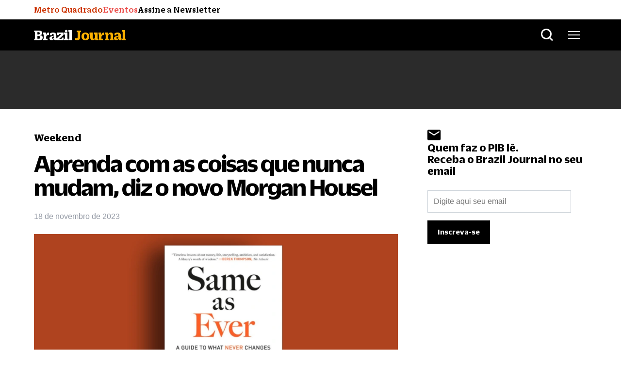

--- FILE ---
content_type: text/html; charset=UTF-8
request_url: https://braziljournal.com/aprenda-com-as-coisas-que-nunca-mudam-diz-o-novo-morgan-housel/
body_size: 38214
content:
<!DOCTYPE html>
<html lang="pt-br">
  <head>
    <meta charset="UTF-8">
    <meta name="viewport" content="width=device-width, initial-scale=1.0">
    <meta http-equiv="X-UA-Compatible" content="ie=edge">
                    <title>
        Aprenda com as coisas que nunca mudam, diz o novo Morgan Housel - Brazil Journal</title>
    
    <!-- bootstrap datalayer -->
    <!-- Optimized with WP Meteor v3.3.3 - https://wordpress.org/plugins/wp-meteor/ --><script data-wpmeteor-nooptimize="true" >var _wpmeteor={"gdpr":true,"rdelay":2000,"preload":true,"v":"3.3.3","rest_url":"https:\/\/braziljournal.com\/wp-json\/"};(()=>{try{new MutationObserver(function(){}),new PerformanceObserver(function(){}),Object.assign({},{}),document.fonts.ready.then(function(){})}catch{t="wpmeteordisable=1",i=document.location.href,i.match(/[?&]wpmeteordisable/)||(o="",i.indexOf("?")==-1?i.indexOf("#")==-1?o=i+"?"+t:o=i.replace("#","?"+t+"#"):i.indexOf("#")==-1?o=i+"&"+t:o=i.replace("#","&"+t+"#"),document.location.href=o)}var t,i,o;})();

</script><script data-wpmeteor-nooptimize="true" >(()=>{var M=class{constructor(){this.l=[]}emit(e,r=null){this.l[e]&&this.l[e].forEach(n=>n(r))}on(e,r){this.l[e]||=[],this.l[e].push(r)}off(e,r){this.l[e]=(this.l[e]||[]).filter(n=>n!==r)}};var h=new M;var _e=()=>Math.round(performance.now())/1e3;var ke=document,Gt="DOMContentLoaded",T=class{constructor(){this.known=[]}init(){let e,r,n=!1,o=s=>{if(!n&&s&&s.fn&&!s.__wpmeteor){let d=function(i){return ke.addEventListener(Gt,c=>{i.bind(ke)(s,c,"jQueryMock")}),this};this.known.push([s,s.fn.ready,s.fn.init.prototype.ready]),s.fn.ready=d,s.fn.init.prototype.ready=d,s.__wpmeteor=!0}return s};window.jQuery&&(e=o(window.jQuery)),Object.defineProperty(window,"jQuery",{get(){return e},set(s){e=o(s)}}),Object.defineProperty(window,"$",{get(){return r},set(s){r=o(s)}}),h.on("l",()=>n=!0)}unmock(){this.known.forEach(([e,r,n])=>{e.fn.ready=r,e.fn.init.prototype.ready=n})}};var xe={};((t,e)=>{try{let r=Object.defineProperty({},e,{get:function(){return xe[e]=!0}});t.addEventListener(e,null,r),t.removeEventListener(e,null,r)}catch{}})(window,"passive");var le=xe;var Ae=window,V=document,pe="addEventListener",ue="removeEventListener",Y="removeAttribute",X="getAttribute",Ut="setAttribute",Re="DOMContentLoaded",Ne=["mouseover","keydown","touchmove","touchend","wheel"],Me=["mouseover","mouseout","touchstart","touchmove","touchend","click"],B="data-wpmeteor-";var P=class{init(){let e=!1,r=!1,n=c=>{e||(e=!0,Ne.forEach(l=>V.body[ue](l,n,le)),clearTimeout(r),h.emit("fi"))},o=c=>{let l=new MouseEvent("click",{view:c.view,bubbles:!0,cancelable:!0});return Object.defineProperty(l,"target",{writable:!1,value:c.target}),l};h.on("i",()=>{e||n()});let s=[],d=c=>{c.target&&"dispatchEvent"in c.target&&(c.type==="click"?(c.preventDefault(),c.stopPropagation(),s.push(o(c))):c.type!=="touchmove"&&s.push(c),c.target[Ut](B+c.type,!0))};h.on("l",()=>{Me.forEach(_=>Ae[ue](_,d));let c;for(;c=s.shift();){var l=c.target;l[X](B+"touchstart")&&l[X](B+"touchend")&&!l[X](B+"click")?(l[X](B+"touchmove")||(l[Y](B+"touchmove"),s.push(o(c))),l[Y](B+"touchstart"),l[Y](B+"touchend")):l[Y](B+c.type),l.dispatchEvent(c)}});let i=()=>{Ne.forEach(c=>V.body[pe](c,n,le)),Me.forEach(c=>Ae[pe](c,d)),V[ue](Re,i)};V[pe](Re,i)}};var Te=document,Z=Te.createElement("span");Z.setAttribute("id","elementor-device-mode");Z.setAttribute("class","elementor-screen-only");var Bt=!1,Pe=()=>(Bt||Te.body.appendChild(Z),getComputedStyle(Z,":after").content.replace(/"/g,""));var ee=window,Fe=document,Ie=Fe.documentElement;var We="getAttribute",ze="setAttribute",qe=t=>t[We]("class")||"",He=(t,e)=>t[ze]("class",e),je=()=>{window.addEventListener("load",function(){let t=Pe(),e=Math.max(Ie.clientWidth||0,ee.innerWidth||0),r=Math.max(Ie.clientHeight||0,ee.innerHeight||0),n=["_animation_"+t,"animation_"+t,"_animation","_animation","animation"];Array.from(Fe.querySelectorAll(".elementor-invisible")).forEach(o=>{let s=o.getBoundingClientRect();if(s.top+ee.scrollY<=r&&s.left+ee.scrollX<e)try{let i=JSON.parse(o[We]("data-settings"));if(i.trigger_source)return;let c=i._animation_delay||i.animation_delay||0,l,_;for(var d=0;d<n.length;d++)if(i[n[d]]){_=n[d],l=i[_];break}if(l){let Oe=qe(o),Lt=l==="none"?Oe:Oe+" animated "+l,bt=setTimeout(()=>{He(o,Lt.replace(/\belementor-invisible\b/,"")),n.forEach(Dt=>delete i[Dt]),o[ze]("data-settings",JSON.stringify(i))},c);h.on("fi",()=>{clearTimeout(bt),He(o,qe(o).replace(new RegExp("\b"+l+"\b"),""))})}}catch(i){console.error(i)}})})};var fe=document,Qe="getAttribute",Ct="setAttribute",me="querySelectorAll",Ke="data-in-mega_smartmenus",$e=()=>{let t=fe.createElement("div");t.innerHTML='<span class="sub-arrow --wp-meteor"><i class="fa" aria-hidden="true"></i></span>';let e=t.firstChild,r=n=>{let o=[];for(;n=n.previousElementSibling;)o.push(n);return o};fe.addEventListener("DOMContentLoaded",function(){Array.from(fe[me](".pp-advanced-menu ul")).forEach(n=>{if(n[Qe](Ke))return;(n[Qe]("class")||"").match(/\bmega-menu\b/)&&n[me]("ul").forEach(d=>{d[Ct](Ke,!0)});let o=r(n),s=o.filter(d=>d).filter(d=>d.tagName==="A").pop();if(s||(s=o.map(d=>Array.from(d[me]("a"))).filter(d=>d).flat().pop()),s){let d=e.cloneNode(!0);s.appendChild(d),new MutationObserver(c=>{c.forEach(({addedNodes:l})=>{l.forEach(_=>{if(_.nodeType===1&&_.tagName==="SPAN")try{s.removeChild(d)}catch{}})})}).observe(s,{childList:!0})}})})};var v="DOMContentLoaded",y="readystatechange",b="message";var K="SCRIPT",St=()=>{},x=console.error,u="data-wpmeteor-",U=Object.defineProperty,De=Object.defineProperties,Ge="javascript/blocked",at=/^(text\/javascript|module)$/i,dt="requestAnimationFrame",lt="requestIdleCallback",oe="setTimeout",p=window,a=document,w="addEventListener",ie="removeEventListener",f="getAttribute",q="setAttribute",N="removeAttribute",G="hasAttribute",m="load",ce="error",$=p.constructor.name+"::",J=a.constructor.name+"::",pt=function(t,e){e=e||p;for(var r=0;r<this.length;r++)t.call(e,this[r],r,this)};"NodeList"in p&&!NodeList.prototype.forEach&&(NodeList.prototype.forEach=pt);"HTMLCollection"in p&&!HTMLCollection.prototype.forEach&&(HTMLCollection.prototype.forEach=pt);_wpmeteor["elementor-animations"]&&je();_wpmeteor["elementor-pp"]&&$e();var D=[],k=[],Je=window.innerHeight||document.documentElement.clientHeight,Ve=window.innerWidth||document.documentElement.clientWidth,te=!1,R=[],g={},ut=!1,Ue=!1,Ot=0,re=a.visibilityState==="visible"?p[dt]:p[oe],ft=p[lt]||re;a[w]("visibilitychange",()=>{re=a.visibilityState==="visible"?p[dt]:p[oe],ft=p[lt]||re});var E=p[oe],ne,I=["src","async","defer","type","integrity"],F=Object,W="definePropert";F[W+"y"]=(t,e,r)=>t===p&&["jQuery","onload"].indexOf(e)>=0||(t===a||t===a.body)&&["readyState","write","writeln","on"+y].indexOf(e)>=0?(["on"+y,"on"+m].indexOf(e)&&r.set&&(g["on"+y]=g["on"+y]||[],g["on"+y].push(r.set)),t):t instanceof HTMLScriptElement&&I.indexOf(e)>=0?(t[e+"Getters"]||(t[e+"Getters"]=[],t[e+"Setters"]=[],U(t,e,{set(n){t[e+"Setters"].forEach(o=>o.call(t,n))},get(){return t[e+"Getters"].slice(-1)[0]()}})),r.get&&t[e+"Getters"].push(r.get),r.set&&t[e+"Setters"].push(r.set),t):U(t,e,r);F[W+"ies"]=(t,e)=>{for(let r in e)F[W+"y"](t,r,e[r]);return t};var H,he,S=a[w].bind(a),mt=a[ie].bind(a),O=p[w].bind(p),ae=p[ie].bind(p);typeof EventTarget<"u"&&(H=EventTarget.prototype.addEventListener,he=EventTarget.prototype.removeEventListener,S=H.bind(a),mt=he.bind(a),O=H.bind(p),ae=he.bind(p));var C=a.createElement.bind(a),de=a.__proto__.__lookupGetter__("readyState").bind(a),Ye="loading";U(a,"readyState",{get(){return Ye},set(t){return Ye=t}});var Xe=t=>R.filter(([e,,r],n)=>{if(!(t.indexOf(e.type)<0)){r||(r=e.target);try{let o=r.constructor.name+"::"+e.type;for(let s=0;s<g[o].length;s++)if(g[o][s]){let d=o+"::"+n+"::"+s;if(!ve[d])return!0}}catch{}}}).length,z,ve={},j=t=>{R.forEach(([e,r,n],o)=>{if(!(t.indexOf(e.type)<0)){n||(n=e.target);try{let s=n.constructor.name+"::"+e.type;if((g[s]||[]).length)for(let d=0;d<g[s].length;d++){let i=g[s][d];if(i){let c=s+"::"+o+"::"+d;if(!ve[c]){ve[c]=!0,a.readyState=r,z=s;try{Ot++,!i.prototype||i.prototype.constructor===i?i.bind(n)(e):i(e)}catch(l){x(l,i)}z=null}}}}catch(s){x(s)}}})};S(v,t=>{R.push([t,de(),a])});S(y,t=>{R.push([t,de(),a])});O(v,t=>{R.push([t,de(),p])});var ht=new T;O(m,t=>{R.push([t,de(),p]),A||(j([v,y,b,m]),ht.init())});var gt=t=>{R.push([t,a.readyState,p])},_t=()=>{ae(b,gt),(g[$+"message"]||[]).forEach(t=>{O(b,t)})};O(b,gt);h.on("fi",a.dispatchEvent.bind(a,new CustomEvent("fi")));h.on("fi",()=>{Ue=!0,A=!0,yt(),a.readyState="loading",E(L)});var vt=()=>{ut=!0,Ue&&!A&&(a.readyState="loading",E(L)),ae(m,vt)};O(m,vt);_wpmeteor.rdelay>=0&&new P().init(_wpmeteor.rdelay);var Ee=1,Ze=()=>{--Ee||E(h.emit.bind(h,"l"))};var A=!1,L=()=>{let t=D.shift();if(t)t[f](u+"src")?t[G](u+"async")?(Ee++,ge(t,Ze),E(L)):ge(t,E.bind(null,L)):(t.origtype==Ge&&ge(t),E(L));else if(Xe([v,y,b]))j([v,y,b]),E(L);else if(Ue&&ut)if(Xe([m,b]))j([m,b]),E(L);else if(Ee>1)ft(L);else if(k.length){for(;k.length;)D.push(k.shift());yt(),E(L)}else{if(p.RocketLazyLoadScripts)try{RocketLazyLoadScripts.run()}catch(e){x(e)}a.readyState="complete",_t(),ht.unmock(),A=!1,te=!0,p[oe](Ze)}else A=!1},ye=t=>{let e=C(K),r=t.attributes;for(var n=r.length-1;n>=0;n--)e[q](r[n].name,r[n].value);let o=t[f](u+"type");return o?e.type=o:e.type="text/javascript",(t.textContent||"").match(/^\s*class RocketLazyLoadScripts/)?e.textContent=t.textContent.replace(/^\s*class\s*RocketLazyLoadScripts/,"window.RocketLazyLoadScripts=class").replace("RocketLazyLoadScripts.run();",""):e.textContent=t.textContent,["after","type","src","async","defer"].forEach(s=>e[N](u+s)),e},et=(t,e)=>{let r=t.parentNode;if(r){if((r.nodeType===11?C(r.host.tagName):C(r.tagName)).appendChild(r.replaceChild(e,t)),!r.isConnected){x("Parent for",t," is not part of the DOM");return}return t}x("No parent for",t)},ge=(t,e)=>{let r=t[f](u+"src");if(r){let n=ye(t),o=H?H.bind(n):n[w].bind(n);t.getEventListeners&&t.getEventListeners().forEach(([i,c])=>{o(i,c)}),e&&(o(m,e),o(ce,e)),n.src=r;let s=et(t,n),d=n[f]("type");(!s||t[G]("nomodule")||d&&!at.test(d))&&e&&e()}else t.origtype===Ge?et(t,ye(t)):e&&e()},Be=(t,e)=>{let r=(g[t]||[]).indexOf(e);if(r>=0)return g[t][r]=void 0,!0},tt=(t,e,...r)=>{if("HTMLDocument::"+v==z&&t===v&&!e.toString().match(/jQueryMock/)){h.on("l",a.addEventListener.bind(a,t,e,...r));return}if(e&&(t===v||t===y)){let n=J+t;g[n]=g[n]||[],g[n].push(e),te&&j([t]);return}return S(t,e,...r)},rt=(t,e)=>{if(t===v){let r=J+t;Be(r,e)}return mt(t,e)};De(a,{[w]:{get(){return tt},set(){return tt}},[ie]:{get(){return rt},set(){return rt}}});var nt={},we=t=>{if(t)try{t.match(/^\/\/\w+/)&&(t=a.location.protocol+t);let e=new URL(t),r=e.origin;if(r&&!nt[r]&&a.location.host!==e.host){let n=C("link");n.rel="preconnect",n.href=r,a.head.appendChild(n),nt[r]=!0}}catch{}},Q={},Et=(t,e,r,n)=>{var o=C("link");o.rel=e?"modulepre"+m:"pre"+m,o.as="script",r&&o[q]("crossorigin",r),o.href=t,n.appendChild(o),Q[t]=!0},yt=()=>{if(_wpmeteor.preload&&D.length){let t=a.createDocumentFragment();D.forEach(e=>{let r=e[f](u+"src");r&&!Q[r]&&!e[f](u+"integrity")&&!e[G]("nomodule")&&Et(r,e[f](u+"type")=="module",e[G]("crossorigin")&&e[f]("crossorigin"),t)}),re(a.head.appendChild.bind(a.head,t))}};S(v,()=>{let t=[...D];D.splice(0,D.length),[...a.querySelectorAll("script["+u+"after]"),...t].forEach(e=>{if(se.some(n=>n===e))return;let r=e.__lookupGetter__("type").bind(e);U(e,"origtype",{get(){return r()}}),(e[f](u+"src")||"").match(/\/gtm.js\?/)?k.push(e):e[G](u+"async")?k.unshift(e):D.push(e),se.push(e)})});var Le=function(...t){let e=C(...t);if(t[0].toUpperCase()!==K||!A)return e;let r=e[q].bind(e),n=e[f].bind(e),o=e[G].bind(e);r(u+"after","REORDER"),r(u+"type","text/javascript"),e.type=Ge;let s=[];e.getEventListeners=()=>s,F[W+"ies"](e,{onreadystatechange:{set(i){s.push([m,i])}},onload:{set(i){s.push([m,i])}},onerror:{set(i){s.push([ce,i])}}}),I.forEach(i=>{let c=e.__lookupGetter__(i).bind(e);F[W+"y"](e,i,{set(l){return l?e[q](u+i,l):e[N](u+i)},get(){return e[f](u+i)}}),U(e,"orig"+i,{get(){return c()}})}),e[w]=function(i,c){s.push([i,c])},e[q]=function(i,c){if(I.includes(i))return c?r(u+i,c):e[N](u+i);["onload","onerror","onreadystatechange"].includes(i)?c?(r(u+i,c),r(i,'document.dispatchEvent(new CustomEvent("wpmeteor:load", { detail: { event: event, target: this } }))')):(e[N](i),e[N](u+i,c)):r(i,c)},e[f]=function(i){return I.indexOf(i)>=0?n(u+i):n(i)},e[G]=function(i){return I.indexOf(i)>=0?o(u+i):o(i)};let d=e.attributes;return U(e,"attributes",{get(){return[...d].filter(c=>c.name!=="type"&&c.name!==u+"after").map(c=>({name:c.name.match(new RegExp(u))?c.name.replace(u,""):c.name,value:c.value}))}}),e};Object.defineProperty(a,"createElement",{set(t){t!==Le&&(ne=t)},get(){return ne||Le}});var se=[],Ce=new MutationObserver(t=>{A&&t.forEach(({addedNodes:e,target:r})=>{e.forEach(n=>{if(n.nodeType===1)if(K===n.tagName)if(n[f](u+"after")==="REORDER"&&(!n[f](u+"type")||at.test(n[f](u+"type")))){let o=n[f](u+"src");se.filter(s=>s===n).length&&x("Inserted twice",n),n.parentNode?(se.push(n),(o||"").match(/\/gtm.js\?/)?(k.push(n),we(o)):n[G](u+"async")?(k.unshift(n),we(o)):(o&&!n[f](u+"integrity")&&!n[G]("nomodule")&&!Q[o]&&(St(_e(),"pre preload",D.length),Et(o,n[f](u+"type")=="module",n[G]("crossorigin")&&n[f]("crossorigin"),a.head)),D.push(n))):(n.addEventListener(m,s=>s.target.parentNode.removeChild(s.target)),n.addEventListener(ce,s=>s.target.parentNode.removeChild(s.target)),r.appendChild(n))}else h.emit("s",n.src);else n.tagName==="LINK"&&n[f]("as")==="script"&&(Q[n[f]("href")]=!0)})})}),wt={childList:!0,subtree:!0,attributes:!0,attributeOldValue:!0};Ce.observe(a.documentElement,wt);var kt=HTMLElement.prototype.attachShadow;HTMLElement.prototype.attachShadow=function(t){let e=kt.call(this,t);return t.mode==="open"&&Ce.observe(e,wt),e};h.on("l",()=>{(!ne||ne===Le)&&(a.createElement=C,Ce.disconnect()),a.dispatchEvent(new CustomEvent("l"))});var be=t=>{let e,r;!a.currentScript||!a.currentScript.parentNode?(e=a.body,r=e.lastChild):(r=a.currentScript,e=r.parentNode);try{let n=C("div");n.innerHTML=t,Array.from(n.childNodes).forEach(o=>{o.nodeName===K?e.insertBefore(ye(o),r):e.insertBefore(o,r)})}catch(n){x(n)}},st=t=>be(t+`
`);De(a,{write:{get(){return be},set(t){return be=t}},writeln:{get(){return st},set(t){return st=t}}});var ot=(t,e,...r)=>{if("Window::"+v==z&&t===v&&!e.toString().match(/jQueryMock/)){h.on("l",p.addEventListener.bind(p,t,e,...r));return}if("Window::"+m==z&&t===m){h.on("l",p.addEventListener.bind(p,t,e,...r));return}if(e&&(t===m||t===v||t===b&&!te)){let n=t===v?J+t:$+t;g[n]=g[n]||[],g[n].push(e),te&&j([t]);return}return O(t,e,...r)},it=(t,e)=>{if(t===m){let r=t===v?J+t:$+t;Be(r,e)}return ae(t,e)};De(p,{[w]:{get(){return ot},set(){return ot}},[ie]:{get(){return it},set(){return it}}});var Se=t=>{let e;return{get(){return e},set(r){return e&&Be(t,r),g[t]=g[t]||[],g[t].push(r),e=r}}};S("wpmeteor:load",t=>{let{target:e,event:r}=t.detail,n=e===p?a.body:e,o=n[f](u+"on"+r.type);n[N](u+"on"+r.type);try{let s=new Function("event",o);e===p?p[w](m,p[w].bind(p,m,s)):s.call(e,r)}catch(s){console.err(s)}});{let t=Se($+m);U(p,"onload",t),S(v,()=>{U(a.body,"onload",t)})}U(a,"onreadystatechange",Se(J+y));U(p,"onmessage",Se($+b));if(!1)try{}catch(t){}var xt=t=>{let r={"4g":1250,"3g":2500,"2g":2500}[(navigator.connection||{}).effectiveType]||0,n=t.getBoundingClientRect(),o={top:-1*Je-r,left:-1*Ve-r,bottom:Je+r,right:Ve+r};return!(n.left>=o.right||n.right<=o.left||n.top>=o.bottom||n.bottom<=o.top)},ct=(t=!0)=>{let e=1,r=-1,n={},o=()=>{r++,--e||E(h.emit.bind(h,"i"),_wpmeteor.rdelay)};Array.from(a.getElementsByTagName("*")).forEach(s=>{let d,i,c;if(s.tagName==="IMG"){let l=s.currentSrc||s.src;l&&!n[l]&&!l.match(/^data:/i)&&((s.loading||"").toLowerCase()!=="lazy"||xt(s))&&(d=l)}else if(s.tagName===K)we(s[f](u+"src"));else if(s.tagName==="LINK"&&s[f]("as")==="script"&&["pre"+m,"modulepre"+m].indexOf(s[f]("rel"))>=0)Q[s[f]("href")]=!0;else if((i=p.getComputedStyle(s))&&(c=(i.backgroundImage||"").match(/^url\s*\((.*?)\)/i))&&(c||[]).length){let l=c[0].slice(4,-1).replace(/"/g,"");!n[l]&&!l.match(/^data:/i)&&(d=l)}if(d){n[d]=!0;let l=new Image;t&&(e++,l[w](m,o),l[w](ce,o)),l.src=d}}),a.fonts.ready.then(()=>{o()})};_wpmeteor.rdelay===0?S(v,()=>E(ct.bind(null,!1))):O(m,ct);})();
//0.1.16

</script><script  data-wpmeteor-after="REORDER" type="javascript/blocked" data-wpmeteor-type="text/javascript" >window.dataLayer = window.dataLayer || [];</script>


    

    <!-- Exoclick META VERIFY -->
    <meta name="exoclick-site-verification" content="81b2ec9f3571e739db11db0fb6a51138">
    
<!-- Otimização de mecanismos de pesquisa por Rank Math PRO - https://rankmath.com/ -->
<meta name="description" content="As duas histórias não têm nenhuma conexão óbvia, mas usando fatos assim que Morgan Housel ilustra insights preciosos em O Mesmo de Sempre – Um guia para o que"/>
<meta name="robots" content="follow, index"/>
<link rel="canonical" href="https://braziljournal.com/aprenda-com-as-coisas-que-nunca-mudam-diz-o-novo-morgan-housel/" />
<meta property="og:locale" content="pt_BR" />
<meta property="og:type" content="article" />
<meta property="og:title" content="Aprenda com as coisas que nunca mudam, diz o novo Morgan Housel" />
<meta property="og:description" content="As duas histórias não têm nenhuma conexão óbvia, mas usando fatos assim que Morgan Housel ilustra insights preciosos em O Mesmo de Sempre – Um guia para o que" />
<meta property="og:url" content="https://braziljournal.com/aprenda-com-as-coisas-que-nunca-mudam-diz-o-novo-morgan-housel/" />
<meta property="og:site_name" content="Brazil Journal" />
<meta property="article:publisher" content="https://www.facebook.com/braziljournalnews" />
<meta property="article:tag" content="Livros" />
<meta property="article:section" content="Weekend" />
<meta property="og:image" content="https://braziljournal.com/wp-content/uploads/2023/11/same-as-ever-635x357.png" />
<meta property="og:image:secure_url" content="https://braziljournal.com/wp-content/uploads/2023/11/same-as-ever-635x357.png" />
<meta property="og:image:width" content="635" />
<meta property="og:image:height" content="357" />
<meta property="og:image:alt" content="o mesmo de sempre" />
<meta property="og:image:type" content="image/png" />
<meta property="article:published_time" content="2023-11-18T21:00:22-03:00" />
<meta name="twitter:card" content="summary_large_image" />
<meta name="twitter:title" content="Aprenda com as coisas que nunca mudam, diz o novo Morgan Housel" />
<meta name="twitter:description" content="As duas histórias não têm nenhuma conexão óbvia, mas usando fatos assim que Morgan Housel ilustra insights preciosos em O Mesmo de Sempre – Um guia para o que" />
<meta name="twitter:site" content="@BrazilJournal" />
<meta name="twitter:creator" content="@BrazilJournal" />
<meta name="twitter:image" content="https://braziljournal.com/wp-content/uploads/2023/11/same-as-ever-635x357.png" />
<meta name="twitter:label1" content="Escrito por" />
<meta name="twitter:data1" content="Giuliano Guandalini" />
<meta name="twitter:label2" content="Tempo de leitura" />
<meta name="twitter:data2" content="5 minutos" />
<script type="application/ld+json" class="rank-math-schema-pro">{"@context":"https://schema.org","@graph":[{"@type":"Person","@id":"https://braziljournal.com/#organization","name":"Giuliano Guandalini","url":"https://braziljournal.com","sameAs":["https://www.facebook.com/braziljournalnews","https://twitter.com/BrazilJournal","https://www.instagram.com/braziljournal/","https://www.linkedin.com/company/brazil-journal/","https://www.youtube.com/channel/UCitcBG_14yPhOxpA7xkteug"],"logo":{"@type":"ImageObject","@id":"https://secure.gravatar.com/avatar/cd38d0e60da28d748016d1d18dbb1fd8?s=96&amp;d=mm&amp;r=g","@url":"https://secure.gravatar.com/avatar/cd38d0e60da28d748016d1d18dbb1fd8?s=96&amp;d=mm&amp;r=g","@caption":"Giuliano Guandalini","@inLanguage":"pt-BR"},"image":{"@type":"ImageObject","@id":"https://secure.gravatar.com/avatar/cd38d0e60da28d748016d1d18dbb1fd8?s=96&amp;d=mm&amp;r=g","@url":"https://secure.gravatar.com/avatar/cd38d0e60da28d748016d1d18dbb1fd8?s=96&amp;d=mm&amp;r=g","@caption":"Giuliano Guandalini","@inLanguage":"pt-BR"}},{"@type":"WebSite","@id":"https://braziljournal.com/#website","url":"https://braziljournal.com","name":"Brazil Journal","alternateName":"BrazilJournal","publisher":{"@id":"https://braziljournal.com/#organization"},"inLanguage":"pt-BR"},{"@type":"ImageObject","@id":"https://braziljournal.com/wp-content/uploads/2023/11/same-as-ever.png","url":"https://braziljournal.com/wp-content/uploads/2023/11/same-as-ever.png","width":"1200","height":"675","caption":"o mesmo de sempre","inLanguage":"pt-BR"},{"@type":"WebPage","@id":"https://braziljournal.com/aprenda-com-as-coisas-que-nunca-mudam-diz-o-novo-morgan-housel/#webpage","url":"https://braziljournal.com/aprenda-com-as-coisas-que-nunca-mudam-diz-o-novo-morgan-housel/","name":"Aprenda com as coisas que nunca mudam, diz o novo Morgan Housel","datePublished":"2023-11-18T21:00:22-03:00","dateModified":"2023-11-18T21:00:22-03:00","isPartOf":{"@id":"https://braziljournal.com/#website"},"primaryImageOfPage":{"@id":"https://braziljournal.com/wp-content/uploads/2023/11/same-as-ever.png"},"inLanguage":"pt-BR"},{"@type":"Person","@id":"https://braziljournal.com/author/giuliano-guandalini/","@name":"Giuliano Guandalini","@url":"https://braziljournal.com/author/giuliano-guandalini/","@image":{"@type":"ImageObject","@id":"https://secure.gravatar.com/avatar/cd38d0e60da28d748016d1d18dbb1fd8?s=96&amp;d=mm&amp;r=g","@url":"https://secure.gravatar.com/avatar/cd38d0e60da28d748016d1d18dbb1fd8?s=96&amp;d=mm&amp;r=g","@caption":"Giuliano Guandalini","@inLanguage":"pt-BR"}},{"@type":"NewsArticle","headline":"Aprenda com as coisas que nunca mudam, diz o novo Morgan Housel","keywords":"Morgan Housel","datePublished":"2023-11-18T21:00:22-03:00","dateModified":"2023-11-18T21:00:22-03:00","author":{"@id":"https://braziljournal.com/author/giuliano-guandalini/","name":"Giuliano Guandalini"},"publisher":{"@id":"https://braziljournal.com/#organization"},"description":"As duas hist\u00f3rias n\u00e3o t\u00eam nenhuma conex\u00e3o \u00f3bvia, mas usando fatos assim que Morgan Housel ilustra insights preciosos em O Mesmo de Sempre \u2013 Um guia para o que","name":"Aprenda com as coisas que nunca mudam, diz o novo Morgan Housel","@id":"https://braziljournal.com/aprenda-com-as-coisas-que-nunca-mudam-diz-o-novo-morgan-housel/#richSnippet","isPartOf":{"@id":"https://braziljournal.com/aprenda-com-as-coisas-que-nunca-mudam-diz-o-novo-morgan-housel/#webpage"},"image":{"@id":"https://braziljournal.com/wp-content/uploads/2023/11/same-as-ever.png"},"inLanguage":"pt-BR","mainEntityOfPage":{"@id":"https://braziljournal.com/aprenda-com-as-coisas-que-nunca-mudam-diz-o-novo-morgan-housel/#webpage"}}]}</script>
<!-- /Plugin de SEO do Rank Math para WordPress -->

<link rel='dns-prefetch' href='//braziljournal.com' />
<link rel='dns-prefetch' href='//www.googletagmanager.com' />
<link rel='dns-prefetch' href='//cdnjs.cloudflare.com' />
<link rel='dns-prefetch' href='//pagead2.googlesyndication.com' />
<style id='classic-theme-styles-inline-css' type='text/css'>
/*! This file is auto-generated */
.wp-block-button__link{color:#fff;background-color:#32373c;border-radius:9999px;box-shadow:none;text-decoration:none;padding:calc(.667em + 2px) calc(1.333em + 2px);font-size:1.125em}.wp-block-file__button{background:#32373c;color:#fff;text-decoration:none}
</style>
<style id='global-styles-inline-css' type='text/css'>
body{--wp--preset--color--black: #000000;--wp--preset--color--cyan-bluish-gray: #abb8c3;--wp--preset--color--white: #ffffff;--wp--preset--color--pale-pink: #f78da7;--wp--preset--color--vivid-red: #cf2e2e;--wp--preset--color--luminous-vivid-orange: #ff6900;--wp--preset--color--luminous-vivid-amber: #fcb900;--wp--preset--color--light-green-cyan: #7bdcb5;--wp--preset--color--vivid-green-cyan: #00d084;--wp--preset--color--pale-cyan-blue: #8ed1fc;--wp--preset--color--vivid-cyan-blue: #0693e3;--wp--preset--color--vivid-purple: #9b51e0;--wp--preset--gradient--vivid-cyan-blue-to-vivid-purple: linear-gradient(135deg,rgba(6,147,227,1) 0%,rgb(155,81,224) 100%);--wp--preset--gradient--light-green-cyan-to-vivid-green-cyan: linear-gradient(135deg,rgb(122,220,180) 0%,rgb(0,208,130) 100%);--wp--preset--gradient--luminous-vivid-amber-to-luminous-vivid-orange: linear-gradient(135deg,rgba(252,185,0,1) 0%,rgba(255,105,0,1) 100%);--wp--preset--gradient--luminous-vivid-orange-to-vivid-red: linear-gradient(135deg,rgba(255,105,0,1) 0%,rgb(207,46,46) 100%);--wp--preset--gradient--very-light-gray-to-cyan-bluish-gray: linear-gradient(135deg,rgb(238,238,238) 0%,rgb(169,184,195) 100%);--wp--preset--gradient--cool-to-warm-spectrum: linear-gradient(135deg,rgb(74,234,220) 0%,rgb(151,120,209) 20%,rgb(207,42,186) 40%,rgb(238,44,130) 60%,rgb(251,105,98) 80%,rgb(254,248,76) 100%);--wp--preset--gradient--blush-light-purple: linear-gradient(135deg,rgb(255,206,236) 0%,rgb(152,150,240) 100%);--wp--preset--gradient--blush-bordeaux: linear-gradient(135deg,rgb(254,205,165) 0%,rgb(254,45,45) 50%,rgb(107,0,62) 100%);--wp--preset--gradient--luminous-dusk: linear-gradient(135deg,rgb(255,203,112) 0%,rgb(199,81,192) 50%,rgb(65,88,208) 100%);--wp--preset--gradient--pale-ocean: linear-gradient(135deg,rgb(255,245,203) 0%,rgb(182,227,212) 50%,rgb(51,167,181) 100%);--wp--preset--gradient--electric-grass: linear-gradient(135deg,rgb(202,248,128) 0%,rgb(113,206,126) 100%);--wp--preset--gradient--midnight: linear-gradient(135deg,rgb(2,3,129) 0%,rgb(40,116,252) 100%);--wp--preset--font-size--small: 13px;--wp--preset--font-size--medium: 20px;--wp--preset--font-size--large: 36px;--wp--preset--font-size--x-large: 42px;--wp--preset--spacing--20: 0.44rem;--wp--preset--spacing--30: 0.67rem;--wp--preset--spacing--40: 1rem;--wp--preset--spacing--50: 1.5rem;--wp--preset--spacing--60: 2.25rem;--wp--preset--spacing--70: 3.38rem;--wp--preset--spacing--80: 5.06rem;--wp--preset--shadow--natural: 6px 6px 9px rgba(0, 0, 0, 0.2);--wp--preset--shadow--deep: 12px 12px 50px rgba(0, 0, 0, 0.4);--wp--preset--shadow--sharp: 6px 6px 0px rgba(0, 0, 0, 0.2);--wp--preset--shadow--outlined: 6px 6px 0px -3px rgba(255, 255, 255, 1), 6px 6px rgba(0, 0, 0, 1);--wp--preset--shadow--crisp: 6px 6px 0px rgba(0, 0, 0, 1);}:where(.is-layout-flex){gap: 0.5em;}:where(.is-layout-grid){gap: 0.5em;}body .is-layout-flow > .alignleft{float: left;margin-inline-start: 0;margin-inline-end: 2em;}body .is-layout-flow > .alignright{float: right;margin-inline-start: 2em;margin-inline-end: 0;}body .is-layout-flow > .aligncenter{margin-left: auto !important;margin-right: auto !important;}body .is-layout-constrained > .alignleft{float: left;margin-inline-start: 0;margin-inline-end: 2em;}body .is-layout-constrained > .alignright{float: right;margin-inline-start: 2em;margin-inline-end: 0;}body .is-layout-constrained > .aligncenter{margin-left: auto !important;margin-right: auto !important;}body .is-layout-constrained > :where(:not(.alignleft):not(.alignright):not(.alignfull)){max-width: var(--wp--style--global--content-size);margin-left: auto !important;margin-right: auto !important;}body .is-layout-constrained > .alignwide{max-width: var(--wp--style--global--wide-size);}body .is-layout-flex{display: flex;}body .is-layout-flex{flex-wrap: wrap;align-items: center;}body .is-layout-flex > *{margin: 0;}body .is-layout-grid{display: grid;}body .is-layout-grid > *{margin: 0;}:where(.wp-block-columns.is-layout-flex){gap: 2em;}:where(.wp-block-columns.is-layout-grid){gap: 2em;}:where(.wp-block-post-template.is-layout-flex){gap: 1.25em;}:where(.wp-block-post-template.is-layout-grid){gap: 1.25em;}.has-black-color{color: var(--wp--preset--color--black) !important;}.has-cyan-bluish-gray-color{color: var(--wp--preset--color--cyan-bluish-gray) !important;}.has-white-color{color: var(--wp--preset--color--white) !important;}.has-pale-pink-color{color: var(--wp--preset--color--pale-pink) !important;}.has-vivid-red-color{color: var(--wp--preset--color--vivid-red) !important;}.has-luminous-vivid-orange-color{color: var(--wp--preset--color--luminous-vivid-orange) !important;}.has-luminous-vivid-amber-color{color: var(--wp--preset--color--luminous-vivid-amber) !important;}.has-light-green-cyan-color{color: var(--wp--preset--color--light-green-cyan) !important;}.has-vivid-green-cyan-color{color: var(--wp--preset--color--vivid-green-cyan) !important;}.has-pale-cyan-blue-color{color: var(--wp--preset--color--pale-cyan-blue) !important;}.has-vivid-cyan-blue-color{color: var(--wp--preset--color--vivid-cyan-blue) !important;}.has-vivid-purple-color{color: var(--wp--preset--color--vivid-purple) !important;}.has-black-background-color{background-color: var(--wp--preset--color--black) !important;}.has-cyan-bluish-gray-background-color{background-color: var(--wp--preset--color--cyan-bluish-gray) !important;}.has-white-background-color{background-color: var(--wp--preset--color--white) !important;}.has-pale-pink-background-color{background-color: var(--wp--preset--color--pale-pink) !important;}.has-vivid-red-background-color{background-color: var(--wp--preset--color--vivid-red) !important;}.has-luminous-vivid-orange-background-color{background-color: var(--wp--preset--color--luminous-vivid-orange) !important;}.has-luminous-vivid-amber-background-color{background-color: var(--wp--preset--color--luminous-vivid-amber) !important;}.has-light-green-cyan-background-color{background-color: var(--wp--preset--color--light-green-cyan) !important;}.has-vivid-green-cyan-background-color{background-color: var(--wp--preset--color--vivid-green-cyan) !important;}.has-pale-cyan-blue-background-color{background-color: var(--wp--preset--color--pale-cyan-blue) !important;}.has-vivid-cyan-blue-background-color{background-color: var(--wp--preset--color--vivid-cyan-blue) !important;}.has-vivid-purple-background-color{background-color: var(--wp--preset--color--vivid-purple) !important;}.has-black-border-color{border-color: var(--wp--preset--color--black) !important;}.has-cyan-bluish-gray-border-color{border-color: var(--wp--preset--color--cyan-bluish-gray) !important;}.has-white-border-color{border-color: var(--wp--preset--color--white) !important;}.has-pale-pink-border-color{border-color: var(--wp--preset--color--pale-pink) !important;}.has-vivid-red-border-color{border-color: var(--wp--preset--color--vivid-red) !important;}.has-luminous-vivid-orange-border-color{border-color: var(--wp--preset--color--luminous-vivid-orange) !important;}.has-luminous-vivid-amber-border-color{border-color: var(--wp--preset--color--luminous-vivid-amber) !important;}.has-light-green-cyan-border-color{border-color: var(--wp--preset--color--light-green-cyan) !important;}.has-vivid-green-cyan-border-color{border-color: var(--wp--preset--color--vivid-green-cyan) !important;}.has-pale-cyan-blue-border-color{border-color: var(--wp--preset--color--pale-cyan-blue) !important;}.has-vivid-cyan-blue-border-color{border-color: var(--wp--preset--color--vivid-cyan-blue) !important;}.has-vivid-purple-border-color{border-color: var(--wp--preset--color--vivid-purple) !important;}.has-vivid-cyan-blue-to-vivid-purple-gradient-background{background: var(--wp--preset--gradient--vivid-cyan-blue-to-vivid-purple) !important;}.has-light-green-cyan-to-vivid-green-cyan-gradient-background{background: var(--wp--preset--gradient--light-green-cyan-to-vivid-green-cyan) !important;}.has-luminous-vivid-amber-to-luminous-vivid-orange-gradient-background{background: var(--wp--preset--gradient--luminous-vivid-amber-to-luminous-vivid-orange) !important;}.has-luminous-vivid-orange-to-vivid-red-gradient-background{background: var(--wp--preset--gradient--luminous-vivid-orange-to-vivid-red) !important;}.has-very-light-gray-to-cyan-bluish-gray-gradient-background{background: var(--wp--preset--gradient--very-light-gray-to-cyan-bluish-gray) !important;}.has-cool-to-warm-spectrum-gradient-background{background: var(--wp--preset--gradient--cool-to-warm-spectrum) !important;}.has-blush-light-purple-gradient-background{background: var(--wp--preset--gradient--blush-light-purple) !important;}.has-blush-bordeaux-gradient-background{background: var(--wp--preset--gradient--blush-bordeaux) !important;}.has-luminous-dusk-gradient-background{background: var(--wp--preset--gradient--luminous-dusk) !important;}.has-pale-ocean-gradient-background{background: var(--wp--preset--gradient--pale-ocean) !important;}.has-electric-grass-gradient-background{background: var(--wp--preset--gradient--electric-grass) !important;}.has-midnight-gradient-background{background: var(--wp--preset--gradient--midnight) !important;}.has-small-font-size{font-size: var(--wp--preset--font-size--small) !important;}.has-medium-font-size{font-size: var(--wp--preset--font-size--medium) !important;}.has-large-font-size{font-size: var(--wp--preset--font-size--large) !important;}.has-x-large-font-size{font-size: var(--wp--preset--font-size--x-large) !important;}
.wp-block-navigation a:where(:not(.wp-element-button)){color: inherit;}
:where(.wp-block-post-template.is-layout-flex){gap: 1.25em;}:where(.wp-block-post-template.is-layout-grid){gap: 1.25em;}
:where(.wp-block-columns.is-layout-flex){gap: 2em;}:where(.wp-block-columns.is-layout-grid){gap: 2em;}
.wp-block-pullquote{font-size: 1.5em;line-height: 1.6;}
</style>
<link rel='stylesheet' id='contact-form-7-css' href='https://braziljournal.com/wp-content/plugins/contact-form-7/includes/css/styles.css?x94240&amp;ver=5.8.4' type='text/css' media='all' />
<style id='contact-form-7-inline-css' type='text/css'>
.wpcf7 .wpcf7-recaptcha iframe {margin-bottom: 0;}.wpcf7 .wpcf7-recaptcha[data-align="center"] > div {margin: 0 auto;}.wpcf7 .wpcf7-recaptcha[data-align="right"] > div {margin: 0 0 0 auto;}
</style>
<link rel='stylesheet' id='url-shortify-css' href='https://braziljournal.com/wp-content/plugins/url-shortify/lite/dist/styles/url-shortify.css?x94240&amp;ver=1.9.0' type='text/css' media='all' />
<link rel='stylesheet' id='bootstrap-css-css' href='https://braziljournal.com/wp-content/themes/project_theme/assets/css/librarys-css/bootstrap.min.css?x94240' type='text/css' media='all' />
<link rel='stylesheet' id='bootstrap-css-icon-css' href='https://braziljournal.com/wp-content/themes/project_theme/assets/css/librarys-css/bootstrap-icons.css?x94240' type='text/css' media='all' />
<link rel='stylesheet' id='font-awesome-css-css' href='https://cdnjs.cloudflare.com/ajax/libs/font-awesome/4.7.0/css/font-awesome.css' type='text/css' media='all' />
<link rel='stylesheet' id='style-css' href='https://braziljournal.com/wp-content/themes/project_theme/assets/css/style.css?x94240' type='text/css' media='all' />
<link rel='stylesheet' id='main-single-css-css' href='https://braziljournal.com/wp-content/themes/project_theme/assets/css/main-single.css?x94240' type='text/css' media='all' />
<link rel='stylesheet' id='owl-carousel-css-css' href='https://braziljournal.com/wp-content/themes/project_theme/assets/css/librarys-css/owl.carousel.min.css?x94240' type='text/css' media='all' />
<link rel='stylesheet' id='owl-theme-css-css' href='https://braziljournal.com/wp-content/themes/project_theme/assets/css/librarys-css/owl.theme.default.min.css?x94240' type='text/css' media='all' />
<link rel='stylesheet' id='slick-css-css' href='https://braziljournal.com/wp-content/themes/project_theme/assets/css/librarys-css/slick.min.css?x94240' type='text/css' media='all' />
<link rel='stylesheet' id='slicktheme-css-css' href='https://braziljournal.com/wp-content/themes/project_theme/assets/css/librarys-css/slick-theme.css?x94240' type='text/css' media='all' />
<script  data-wpmeteor-after="REORDER" type="javascript/blocked" data-wpmeteor-type="text/javascript"  data-wpmeteor-src="https://braziljournal.com/wp-includes/js/jquery/jquery.min.js?x94240&amp;ver=3.7.1" id="jquery-core-js"></script>
<script  data-wpmeteor-after="REORDER" type="javascript/blocked" data-wpmeteor-type="text/javascript"  id="url-shortify-js-extra">
/* <![CDATA[ */
var usParams = {"ajaxurl":"https:\/\/braziljournal.com\/wp-admin\/admin-ajax.php"};
/* ]]> */
</script>
<script  data-wpmeteor-after="REORDER" type="javascript/blocked" data-wpmeteor-type="text/javascript"  data-wpmeteor-src="https://braziljournal.com/wp-content/plugins/url-shortify/lite/dist/scripts/url-shortify.js?x94240&amp;ver=1.9.0" id="url-shortify-js"></script>
<script  data-wpmeteor-after="REORDER" type="javascript/blocked" data-wpmeteor-type="text/javascript"  data-wpmeteor-src="https://braziljournal.com/wp-content/themes/project_theme/assets/js/librarys-js/jquery.min.js?x94240&amp;ver=1" id="esc-jquery-js"></script>
<script  data-wpmeteor-after="REORDER" data-wpmeteor-defer type="javascript/blocked" data-wpmeteor-type="text/javascript"  data-wpmeteor-src="https://braziljournal.com/wp-content/themes/project_theme/assets/js/thumb-play.js?x94240&amp;ver=1" id="thumb-play-defer-js"></script>

<!-- Snippet do Google Analytics adicionado pelo Site Kit -->
<script  data-wpmeteor-after="REORDER" type="javascript/blocked" data-wpmeteor-type="text/javascript"  data-wpmeteor-src="https://www.googletagmanager.com/gtag/js?id=UA-78824708-1" id="google_gtagjs-js" data-wpmeteor-async></script>
<script  data-wpmeteor-after="REORDER" type="javascript/blocked" data-wpmeteor-type="text/javascript"  id="google_gtagjs-js-after">
/* <![CDATA[ */
window.dataLayer = window.dataLayer || [];function gtag(){dataLayer.push(arguments);}
gtag('set', 'linker', {"domains":["braziljournal.com"]} );
gtag("js", new Date());
gtag("set", "developer_id.dZTNiMT", true);
gtag("config", "UA-78824708-1", {"anonymize_ip":true});
gtag("config", "G-X6D8G4LYEZ");
/* ]]> */
</script>

<!-- Finalizar o snippet do Google Analytics adicionado pelo Site Kit -->
<link rel="https://api.w.org/" href="https://braziljournal.com/wp-json/" /><link rel="alternate" type="application/json" href="https://braziljournal.com/wp-json/wp/v2/posts/65741" /><link rel="EditURI" type="application/rsd+xml" title="RSD" href="https://braziljournal.com/xmlrpc.php?rsd" />
<meta name="generator" content="WordPress 6.4.1" />
<link rel='shortlink' href='https://braziljournal.com/gnbc' />
<meta name="generator" content="Site Kit by Google 1.114.0" />
<!-- Snippet do Google Adsense adicionado pelo Site Kit -->
<meta name="google-adsense-platform-account" content="ca-host-pub-2644536267352236">
<meta name="google-adsense-platform-domain" content="sitekit.withgoogle.com">
<!-- Finalizar o snippet do Google Adsense adicionado pelo Site Kit -->

<!-- Snippet do Google Adsense adicionado pelo Site Kit -->
<script  data-wpmeteor-after="REORDER" type="javascript/blocked" data-wpmeteor-type="text/javascript"  data-wpmeteor-async="async" data-wpmeteor-src="https://pagead2.googlesyndication.com/pagead/js/adsbygoogle.js?client=ca-pub-9170171931128528&amp;host=ca-host-pub-2644536267352236" crossorigin="anonymous"></script>

<!-- Finalizar o snippet do Google Adsense adicionado pelo Site Kit -->

<!-- Snippet do Gerenciador de Tags do Google adicionado pelo Site Kit -->
<script  data-wpmeteor-after="REORDER" type="javascript/blocked" data-wpmeteor-type="text/javascript" >
/* <![CDATA[ */

			( function( w, d, s, l, i ) {
				w[l] = w[l] || [];
				w[l].push( {'gtm.start': new Date().getTime(), event: 'gtm.js'} );
				var f = d.getElementsByTagName( s )[0],
					j = d.createElement( s ), dl = l != 'dataLayer' ? '&l=' + l : '';
				j.async = true;
				j.src = 'https://www.googletagmanager.com/gtm.js?id=' + i + dl;
				f.parentNode.insertBefore( j, f );
			} )( window, document, 'script', 'dataLayer', 'GTM-NXQ8W79' );
			
/* ]]> */
</script>

<!-- Finalizar o snippet do Gerenciador de Tags do Google adicionado pelo Site Kit -->
<link rel="icon" href="https://braziljournal.com/wp-content/uploads/2022/06/cropped-favicon-512-512-150x150.png?x94240" sizes="32x32" />
<link rel="icon" href="https://braziljournal.com/wp-content/uploads/2022/06/cropped-favicon-512-512-300x300.png?x94240" sizes="192x192" />
<link rel="apple-touch-icon" href="https://braziljournal.com/wp-content/uploads/2022/06/cropped-favicon-512-512-300x300.png?x94240" />
<meta name="msapplication-TileImage" content="https://braziljournal.com/wp-content/uploads/2022/06/cropped-favicon-512-512-300x300.png" />
<style>.shorten_url { 
	   padding: 10px 10px 10px 10px ; 
	   border: 1px solid #AAAAAA ; 
	   background-color: #EEEEEE ;
}</style>
        <!-- customData Start -->
    <script data-wpmeteor-nooptimize="true">


        // Canais standard genéricos
        var customData = {
            'post_id':65741,'tipo':'post','programa':'','categoria':["Weekend"],'tags':["Livros"]        };

        customData['url'] = window.location.origin + window.location.pathname;
        customData['title'] = document.title;
    </script>
    <!-- customdata End -->

    <!-- ADS Start -->
    <script async="async" data-wpmeteor-nooptimize="true" src="https://www.googletagservices.com/tag/js/gpt.js"></script>
    <script async="async" data-wpmeteor-nooptimize="true" src="/wp-content/themes/project_theme/assets/js/ads.js?x94240"></script>
    <!-- ADS End -->

    <!-- retirado metas manuais pois YOAST Faz sozinho e melhor  -->

  </head>

<body id="body">
  <div class="main">
    <!-- div main -->

    <!-- headerbrj-->
    <nav class="bj-bar" aria-label="Barra BJ"><ul id="menu-barra-bj-top" class="bj-list"><li class="bj-item"><a href="https://metroquadrado.com/" target="_blank" rel="noopener noreferrer" class="bj-link" style="--bj-color: #cc3300;"><span class="bj-label">Metro Quadrado</span></a></li><li class="bj-item"><a href="https://braziljournal.com/eventos-bj/" target="_blank" rel="noopener noreferrer" class="bj-link" style="--bj-color: #eb4e4b;"><span class="bj-label">Eventos</span></a></li><li class="bj-item"><a href="https://braziljournal.com/newsletter/" target="_blank" rel="noopener noreferrer" class="bj-link" style="--bj-color: #000000;"><span class="bj-label">Assine a Newsletter</span></a></li></ul></nav><header class="headerbrj header-int">
  <div class="logo-print print-flex">
    <img src="https://braziljournal.com/wp-content/themes/project_theme//assets/img/bj-logo-print.png?x94240">
  </div>
  <div class="wrap-bj">
    <!-- header row-->
    <div class="headerbrj-row">
      <div class="header-logo">
        <h1 class="logobrj no-translate"><a href="https://braziljournal.com">Brazil&nbsp;<span>Journal</span></a>
        </h1>
      </div>

      <nav class="header-controls">
        <div style="display: flex;">
          <div class="menu-header-menu-container"><ul id="headerbrj-menu" class="headerbrj-menu"><li id="menu-item-48714" class="play menu-item menu-item-type-post_type menu-item-object-page menu-item-48714"><a href="https://braziljournal.com/play/">Vídeos</a></li>
<li id="menu-item-14641" class="negocios menu-item menu-item-type-taxonomy menu-item-object-category menu-item-14641"><a href="https://braziljournal.com/negocios/">Negócios</a></li>
<li id="menu-item-14642" class="economia menu-item menu-item-type-taxonomy menu-item-object-category menu-item-14642"><a href="https://braziljournal.com/economia/">Economia</a></li>
<li id="menu-item-14643" class="tecnologia menu-item menu-item-type-taxonomy menu-item-object-category menu-item-14643"><a href="https://braziljournal.com/tecnologia/">Tecnologia</a></li>
<li id="menu-item-85744" class="esg menu-item menu-item-type-custom menu-item-object-custom menu-item-85744"><a href="https://braziljournal.com/esg/">ESG</a></li>
<li id="menu-item-14644" class="weekend menu-item menu-item-type-taxonomy menu-item-object-category current-post-ancestor current-menu-parent current-post-parent menu-item-14644"><a href="https://braziljournal.com/weekend/">Weekend</a></li>
<li id="menu-item-71151" class="podcasts menu-item menu-item-type-taxonomy menu-item-object-category menu-item-71151"><a href="https://braziljournal.com/podcasts/">Podcasts</a></li>
</ul></div>        </div>
        <div class="col-3 headerbrj-btns">
          <button class="btn-search" data-toggle="modal" data-target="#modalSearch" title="Search Button">
            <svg width="25" height="26" viewBox="0 0 25 26" fill="none" xmlns="http://www.w3.org/2000/svg">
              <path fill-rule="evenodd" clip-rule="evenodd"
                d="M11 22C17.0751 22 22 17.0751 22 11C22 4.92487 17.0751 -3.73189e-07 11 -2.40413e-07C4.92487 -1.07636e-07 1.07636e-07 4.92487 2.40413e-07 11C3.73189e-07 17.0751 4.92487 22 11 22ZM11 19C15.4183 19 19 15.4183 19 11C19 6.58172 15.4183 3 11 3C6.58172 3 3 6.58172 3 11C3 15.4183 6.58172 19 11 19Z"
                fill="white" />
              <rect x="17.1626" y="19.9912" width="3" height="8" transform="rotate(-45.8873 17.1626 19.9912)"
                fill="white" />
            </svg>
          </button>
          <button class="btn-brj-menu" id="btnMenuDesktop" title="Menu Button">
            <svg width="24" height="16" viewBox="0 0 24 16" fill="none" xmlns="http://www.w3.org/2000/svg">
              <rect width="24" height="2" fill="white" />
              <rect y="7" width="24" height="2" fill="white" />
              <rect y="14" width="24" height="2" fill="white" />
            </svg>

            <!-- <span>Menu</span> -->
          </button>
        </div>
      </nav>
    </div>
    <!-- !header row-->
  </div>

  <!-- menubrj-->
  <nav class="menubrj">
    <div class="wrap-bj">
      <!-- header-row-->
      <!-- <div class="headerbrj-row">
        <div class="header-logo">
          <h1 class="logobrj"><a href="/">Brazil&nbsp;<span>Journal</span></a>
          </h1>
        </div>

        <nav class="header-controls">
          <div style="display: flex;">
                      </div>

          <div class="headerbrj-btns">
            <button class="btn-search" data-toggle="modal" data-target="#modalSearch">
              <svg width="25" height="26" viewBox="0 0 25 26" fill="none" xmlns="http://www.w3.org/2000/svg">
                <path fill-rule="evenodd" clip-rule="evenodd"
                  d="M11 22C17.0751 22 22 17.0751 22 11C22 4.92487 17.0751 -3.73189e-07 11 -2.40413e-07C4.92487 -1.07636e-07 1.07636e-07 4.92487 2.40413e-07 11C3.73189e-07 17.0751 4.92487 22 11 22ZM11 19C15.4183 19 19 15.4183 19 11C19 6.58172 15.4183 3 11 3C6.58172 3 3 6.58172 3 11C3 15.4183 6.58172 19 11 19Z"
                  fill="white" />
                <rect x="17.1626" y="19.9912" width="3" height="8" transform="rotate(-45.8873 17.1626 19.9912)"
                  fill="white" />
              </svg>
            </button>
            <button class="btn-brj-menu" id="btnMenuDesktop">
              <svg width="24" height="16" viewBox="0 0 24 16" fill="none" xmlns="http://www.w3.org/2000/svg">
                <rect width="24" height="2" fill="white" />
                <rect y="7" width="24" height="2" fill="white" />
                <rect y="14" width="24" height="2" fill="white" />
              </svg>

              <span>Menu</span>
            </button>
          </div>
        </nav>
      </div> -->
      <!-- !header-row-->
      <!-- menubrj-row-->
      <div class="row menubrj-row">
                <!-- !hottopics-->
        <!-- brazil journal & follow us-->
        <div class="col-12 col-md-4 col-lg-2 col-xl-2">
          <nav class="menubrj-list">
            <header>
              <p class="menubrj-list-title no-translate">Brazil Journal</p>
            </header>
            <div class="menu-menu-paginas-internas-container"><ul id="menu-menu-paginas-internas" class="menu"><li id="menu-item-368" class="menu-item menu-item-type-post_type menu-item-object-page menu-item-368"><a href="https://braziljournal.com/quem-faz/">Quem faz</a></li>
<li id="menu-item-369" class="menu-item menu-item-type-post_type menu-item-object-page menu-item-369"><a href="https://braziljournal.com/brands/">Brands</a></li>
<li id="menu-item-365" class="menu-item menu-item-type-post_type menu-item-object-page menu-item-365"><a href="https://braziljournal.com/termos-de-uso/">Termos de uso</a></li>
<li id="menu-item-49397" class="menu-item menu-item-type-post_type menu-item-object-page menu-item-privacy-policy menu-item-49397"><a rel="privacy-policy" href="https://braziljournal.com/politica-de-privacidade/">Política de Privacidade</a></li>
<li id="menu-item-366" class="menu-item menu-item-type-post_type menu-item-object-page menu-item-366"><a href="https://braziljournal.com/anuncie/">Anuncie</a></li>
</ul></div>          </nav>
          <nav class="menubrj-list">
            <header>
              <p class="menubrj-list-title">Por onde seguir</p>
            </header>
            <!--
                  <div class="menu-header-socials-container"><ul id="menu-header-socials" class="menu"><li id="menu-item-346" class="menu-item menu-item-type-custom menu-item-object-custom menu-item-346"><a href="https://www.instagram.com/braziljournal/">Instagram</a></li>
<li id="menu-item-344" class="menu-item menu-item-type-custom menu-item-object-custom menu-item-344"><a href="https://twitter.com/BrazilJournal">Twitter</a></li>
<li id="menu-item-345" class="menu-item menu-item-type-custom menu-item-object-custom menu-item-345"><a href="https://www.linkedin.com/in/geraldo-samor-17953810/">Linkedin</a></li>
<li id="menu-item-347" class="menu-item menu-item-type-custom menu-item-object-custom menu-item-347"><a href="https://www.youtube.com/channel/UCitcBG_14yPhOxpA7xkteug">Youtube</a></li>
<li id="menu-item-343" class="menu-item menu-item-type-custom menu-item-object-custom menu-item-343"><a href="https://www.facebook.com/braziljournalnews">Facebook</a></li>
</ul></div> -->
            <ul>
              <li class="newscta">
                <a href="javascript:(0)" data-toggle="modal" data-target="#modalNews">Newsletter</a>
              </li>
              <li>
                <a href="https://www.instagram.com/braziljournal/" target="_blank">Instagram</a>
              </li>
              <li>
                <a href="https://twitter.com/BrazilJournal" target="_blank">Twitter</a>
              </li>
              <li>
                <a href="https://www.linkedin.com/company/brazil-journal/" target="_blank">Linkedin</a>
              </li>
              <li>
                <a href="https://www.youtube.com/channel/UCitcBG_14yPhOxpA7xkteug" target="_blank">YouTube</a>
              </li>
              <li>
                <a href="https://www.facebook.com/braziljournalnews" target="_blank">Facebook</a>
              </li>
              
            </ul>
          </nav>
        </div>
        <!-- !brazil journal & follow us-->

        <!-- noticias-->
        <div class="col-12 col-md-4 col-lg-2 col-xl-2">
          <nav class="menubrj-list">
            <div id="headerbrj-menu" class="headerbrj-menu">
              <ul>
                <li class="play menubrj-list-title page_item">
                  <a href="https://braziljournal.com/play">Vídeos</a>
                </li>
              </ul>
            </div>
            <!--header>
              <a class="menubrj-list-title" href="https://braziljournal.com/daytrade">Daytrade</a>
            </header-->
            <!-- <header>
              <p class="menubrj-list-title">Notícias</p>
            </header> -->
            <div class="menu-header-menu-2-container"><ul id="headerbrj-menu" class="headerbrj-menu"><li id="menu-item-14669" class="menubrj-list-title menu-item menu-item-type-taxonomy menu-item-object-category menu-item-14669"><a href="https://braziljournal.com/negocios/">Negócios</a></li>
<li id="menu-item-14670" class="menubrj-list-title menu-item menu-item-type-taxonomy menu-item-object-category menu-item-14670"><a href="https://braziljournal.com/economia/">Economia</a></li>
<li id="menu-item-80968" class="menubrj-list-title menu-item menu-item-type-taxonomy menu-item-object-category menu-item-80968"><a href="https://braziljournal.com/poder/">Poder</a></li>
<li id="menu-item-14671" class="menubrj-list-title menu-item menu-item-type-taxonomy menu-item-object-category menu-item-14671"><a href="https://braziljournal.com/tecnologia/">Tecnologia</a></li>
<li id="menu-item-73696" class="menubrj-list-title menu-item menu-item-type-taxonomy menu-item-object-category menu-item-73696"><a href="https://braziljournal.com/esg/">ESG</a></li>
<li id="menu-item-73697" class="menubrj-list-title menu-item menu-item-type-taxonomy menu-item-object-category current-post-ancestor current-menu-parent current-post-parent menu-item-73697"><a href="https://braziljournal.com/weekend/">Weekend</a></li>
<li id="menu-item-73698" class="menubrj-list-title menu-item menu-item-type-taxonomy menu-item-object-category menu-item-73698"><a href="https://braziljournal.com/podcasts/">Podcasts</a></li>
<li id="menu-item-77709" class="menu-item menu-item-type-custom menu-item-object-custom menu-item-77709"><a href="https://braziljournal.com/tag/power/">POWER</a></li>
<li id="menu-item-73704" class="menu-item menu-item-type-custom menu-item-object-custom menu-item-73704"><a href="https://open.spotify.com/show/1Ey5LBFQqvDSilVvg6Zij2">COP30</a></li>
<li id="menu-item-73703" class="menu-item menu-item-type-custom menu-item-object-custom menu-item-73703"><a href="https://braziljournal.com/tag/the-business-of-life/">The Business Of Life</a></li>
<li id="menu-item-73702" class="menu-item menu-item-type-custom menu-item-object-custom menu-item-73702"><a href="https://braziljournal.com/tag/lado-b/">Lado B</a></li>
<li id="menu-item-74187" class="menubrj-list-title menu-item menu-item-type-custom menu-item-object-custom menu-item-74187"><a href="https://braziljournal.com/originals/a-moeda-que-vingou/">A Moeda que Vingou</a></li>
</ul></div>          </nav>
        </div>
        <!-- !noticias-->
        <!-- seriesespeciais-->
        <div class="col-12 col-md-4 col-lg-2 col-xl-2">
          <nav class="menubrj-list">
            <div class="row">
              <div class="col-12">
                <header>
                  <p class="menubrj-list-title">Séries Especiais</p>
                </header>
                <div class="menu-series-especiais-container"><ul id="headerbrj-menu" class="headerbrj-menu"><li id="menu-item-87596" class="menu-item menu-item-type-custom menu-item-object-custom menu-item-87596"><a href="https://braziljournal.com/tag/young-chefs/">Young Chefs</a></li>
<li id="menu-item-86482" class="menu-item menu-item-type-custom menu-item-object-custom menu-item-86482"><a href="https://braziljournal.com/hot-topic/cop30/">COP30</a></li>
<li id="menu-item-90463" class="menu-item menu-item-type-custom menu-item-object-custom menu-item-90463"><a href="https://braziljournal.com/tag/filosofia-de-vida/">Filosofia de Vida</a></li>
<li id="menu-item-57899" class="menu-item menu-item-type-custom menu-item-object-custom menu-item-57899"><a href="https://braziljournal.com/hot-topic/health-journal/">Health Journal</a></li>
<li id="menu-item-57934" class="menu-item menu-item-type-custom menu-item-object-custom menu-item-57934"><a href="https://braziljournal.com/hot-topic/wealth-journal/">Wealth Journal</a></li>
<li id="menu-item-84276" class="menu-item menu-item-type-custom menu-item-object-custom menu-item-84276"><a href="https://braziljournal.com/tag/family-journal/">Family Journal</a></li>
<li id="menu-item-73706" class="menu-item menu-item-type-custom menu-item-object-custom menu-item-73706"><a href="https://braziljournal.com/hot-topic/agro-journal/">Agro Journal</a></li>
<li id="menu-item-78567" class="menu-item menu-item-type-custom menu-item-object-custom menu-item-78567"><a href="https://braziljournal.com/tag/pet-journal/">Pet Journal</a></li>
<li id="menu-item-73649" class="menu-item menu-item-type-custom menu-item-object-custom menu-item-73649"><a href="https://braziljournal.com/hot-topic/cmo-journal/">CMO Journal</a></li>
<li id="menu-item-65462" class="menu-item menu-item-type-custom menu-item-object-custom menu-item-65462"><a href="https://braziljournal.com/tag/future-of-work/">Future of Work</a></li>
<li id="menu-item-57897" class="menu-item menu-item-type-custom menu-item-object-custom menu-item-57897"><a href="https://braziljournal.com/hot-topic/global-watch/">Global Watch</a></li>
<li id="menu-item-70527" class="menu-item menu-item-type-taxonomy menu-item-object-hot-topic menu-item-70527"><a href="https://braziljournal.com/hot-topic/long-short/">Long &amp; Short</a></li>
<li id="menu-item-70528" class="menu-item menu-item-type-custom menu-item-object-custom menu-item-70528"><a href="https://braziljournal.com/tag/global-stocks/">Global Stocks</a></li>
<li id="menu-item-74293" class="menubrj-list-title menu-item menu-item-type-custom menu-item-object-custom menu-item-74293"><a href="https://braziljournal.com/on-business/">Branded Channels</a></li>
<li id="menu-item-74294" class="menu-item menu-item-type-custom menu-item-object-custom menu-item-74294"><a href="https://braziljournal.com/on-business/">On Business</a></li>
</ul></div>              </div>
            </div>
          </nav>
        </div>
        <!-- !seriesespeciais-->
        <!-- hottopics-->
        <div class="col-12 col-md-4 col-lg-5 col-xl-5">
          <nav class="menubrj-list">
            <header>
              <p class="menubrj-list-title">Hot Topics</p>
            </header>
            <div class="row">
              <div class="col-12 col-lg-6">

                <div class="menu-hot-topics-container"><ul id="headerbrj-menu" class="headerbrj-menu"><li id="menu-item-57902" class="menu-item menu-item-type-taxonomy menu-item-object-hot-topic menu-item-57902"><a href="https://braziljournal.com/hot-topic/bancos-fintechs/">Bancos &amp; Fintechs</a></li>
<li id="menu-item-57912" class="menu-item menu-item-type-taxonomy menu-item-object-hot-topic menu-item-57912"><a href="https://braziljournal.com/hot-topic/real-estate/">Real Estate</a></li>
<li id="menu-item-57903" class="menu-item menu-item-type-taxonomy menu-item-object-hot-topic menu-item-57903"><a href="https://braziljournal.com/hot-topic/ipos-follow-ons/">IPOs &amp; Follow-ons</a></li>
<li id="menu-item-57904" class="menu-item menu-item-type-taxonomy menu-item-object-hot-topic menu-item-57904"><a href="https://braziljournal.com/hot-topic/varejo-consumo/">Varejo &amp; Consumo</a></li>
<li id="menu-item-57905" class="menu-item menu-item-type-taxonomy menu-item-object-hot-topic menu-item-57905"><a href="https://braziljournal.com/hot-topic/startups/">Startups</a></li>
<li id="menu-item-57906" class="menu-item menu-item-type-taxonomy menu-item-object-hot-topic menu-item-57906"><a href="https://braziljournal.com/hot-topic/empresas-de-saude/">Empresas de Saúde</a></li>
<li id="menu-item-57907" class="menu-item menu-item-type-taxonomy menu-item-object-hot-topic menu-item-57907"><a href="https://braziljournal.com/hot-topic/educacao/">Educação</a></li>
<li id="menu-item-57909" class="menu-item menu-item-type-taxonomy menu-item-object-hot-topic menu-item-57909"><a href="https://braziljournal.com/hot-topic/governanca-corporativa/">Governança Corporativa</a></li>
<li id="menu-item-57910" class="menu-item menu-item-type-taxonomy menu-item-object-hot-topic menu-item-57910"><a href="https://braziljournal.com/hot-topic/gestores/">Gestores</a></li>
<li id="menu-item-63858" class="menu-item menu-item-type-taxonomy menu-item-object-hot-topic menu-item-63858"><a href="https://braziljournal.com/hot-topic/farmaceuticas/">Farmacêuticas</a></li>
<li id="menu-item-57913" class="menu-item menu-item-type-taxonomy menu-item-object-hot-topic menu-item-57913"><a href="https://braziljournal.com/hot-topic/private-equity-vc/">Private Equity &amp; VC</a></li>
<li id="menu-item-57929" class="menu-item menu-item-type-taxonomy menu-item-object-hot-topic menu-item-57929"><a href="https://braziljournal.com/hot-topic/inteligencia-artificial/">Inteligência Artificial</a></li>
<li id="menu-item-70443" class="menu-item menu-item-type-taxonomy menu-item-object-hot-topic menu-item-70443"><a href="https://braziljournal.com/hot-topic/gastronomia/">Gastronomia</a></li>
</ul></div>              </div>
              <div class="col-12 col-lg-6">
                <div class="menu-hot-topic2-container"><ul id="headerbrj-menu" class="headerbrj-menu"><li id="menu-item-57915" class="menu-item menu-item-type-taxonomy menu-item-object-hot-topic menu-item-57915"><a href="https://braziljournal.com/hot-topic/brasil/">Brasil</a></li>
<li id="menu-item-57916" class="menu-item menu-item-type-taxonomy menu-item-object-hot-topic menu-item-57916"><a href="https://braziljournal.com/hot-topic/memoria/">Memória</a></li>
<li id="menu-item-57917" class="menu-item menu-item-type-taxonomy menu-item-object-hot-topic menu-item-57917"><a href="https://braziljournal.com/hot-topic/credito/">Crédito</a></li>
<li id="menu-item-57918" class="menu-item menu-item-type-taxonomy menu-item-object-hot-topic menu-item-57918"><a href="https://braziljournal.com/hot-topic/carro-eletrico/">Carro elétrico</a></li>
<li id="menu-item-57919" class="menu-item menu-item-type-taxonomy menu-item-object-hot-topic menu-item-57919"><a href="https://braziljournal.com/hot-topic/livros/">Livros</a></li>
<li id="menu-item-57924" class="menu-item menu-item-type-taxonomy menu-item-object-hot-topic menu-item-57924"><a href="https://braziljournal.com/hot-topic/filantropia/">Filantropia</a></li>
<li id="menu-item-57920" class="menu-item menu-item-type-taxonomy menu-item-object-hot-topic menu-item-57920"><a href="https://braziljournal.com/hot-topic/criptomoedas/">Criptomoedas</a></li>
<li id="menu-item-57921" class="menu-item menu-item-type-taxonomy menu-item-object-hot-topic menu-item-57921"><a href="https://braziljournal.com/hot-topic/research/">Research</a></li>
<li id="menu-item-57922" class="menu-item menu-item-type-taxonomy menu-item-object-hot-topic menu-item-57922"><a href="https://braziljournal.com/hot-topic/cfo-journal/">CFO Journal</a></li>
<li id="menu-item-73647" class="menu-item menu-item-type-taxonomy menu-item-object-hot-topic menu-item-73647"><a href="https://braziljournal.com/hot-topic/marketing/">Marketing</a></li>
<li id="menu-item-57925" class="menu-item menu-item-type-taxonomy menu-item-object-hot-topic menu-item-57925"><a href="https://braziljournal.com/hot-topic/commodities/">Commodities</a></li>
<li id="menu-item-57926" class="menu-item menu-item-type-taxonomy menu-item-object-hot-topic menu-item-57926"><a href="https://braziljournal.com/hot-topic/opiniao/">Opinião</a></li>
<li id="menu-item-70441" class="menu-item menu-item-type-taxonomy menu-item-object-hot-topic menu-item-70441"><a href="https://braziljournal.com/hot-topic/arte/">Arte</a></li>
</ul></div>              </div>
            </div>
          </nav>
        </div>

      </div>
    </div>
    <!-- !menubrj-row-->
  </nav>
  <!-- !menubrj-->
</header>    <!-- !headerbrj-->

    
<div class="container-brj banner-ad banner-ad--header" style="background-color: #2b2b2b;" >
    <div class="banner-ad-wrap">
        <div id="ad-top" class="banner-ad-item"></div>
    </div>
</div>
    <!-- maincontent -->
    <div class="wrap-bj moduleSingle-container">
      <div class="row fix-print">
        <div class="col-12 col-xl-8">
                    <header class="post-header">
            <a class="post-header-section" href="https://braziljournal.com/weekend/">
              Weekend            </a>
            <h1 class="post-header-title">
                            Aprenda com as coisas que nunca mudam, diz o novo Morgan Housel            </h1>
            <!-- <p class="post-header-lead"></p> -->
            <div class="post-header-info">
              <time class="post-time">
                18 de novembro de 2023              </time>
            </div>
                              
                      <figure class="post-header-img no-print">
                        <picture><source media="(min-width: 800px)" srcset="https://braziljournal.com/wp-content/uploads/2023/11/same-as-ever-857x482.png.webp" /><source media="(min-width: 800px)" srcset="https://braziljournal.com/wp-content/uploads/2023/11/same-as-ever-857x482.png" /><img src="https://braziljournal.com/wp-content/uploads/2023/11/same-as-ever-857x482.png?x94240" alt="Aprenda com as coisas que nunca mudam, diz o novo Morgan Housel" loading="lazy""></picture>                      </figure>
                                <!-- //               <figure class="post-header-img no-print fix-video">
              //                                 //               </figure> -->
                                           
              <!-- //           <figure class="post-header-img no-print">
              //                           //           </figure> -->
                       
          </header>
          <section class="row post-content">
            <div class="col-12 col-md-2 col-lg-3 no-mobile no-print">
              <nav class="menusocial menusocial--column">
    <ul>
        <li>
            <a class="menusocial-item"
                href="https://twitter.com/intent/tweet?text=Aprenda+com+as+coisas+que+nunca+mudam%2C+diz+o+novo+Morgan+Housel&amp;&amp;url=https://braziljournal.com/aprenda-com-as-coisas-que-nunca-mudam-diz-o-novo-morgan-housel/"
                title="" target="_blank" rel="noopener noreferrer" data-target="twitter" data-id="5585"
                onClick="janelaSecundaria('https://twitter.com/intent/tweet?text=Aprenda+com+as+coisas+que+nunca+mudam%2C+diz+o+novo+Morgan+Housel&amp;&amp;url=https://braziljournal.com/aprenda-com-as-coisas-que-nunca-mudam-diz-o-novo-morgan-housel/')">
                <svg width="26" height="26" viewBox="0 0 27 28" fill="none" xmlns="http://www.w3.org/2000/svg">
                    <path d="M25.0944 24.7697L16.2017 11.8971L15.1963 10.4411L8.83525 1.23328L8.30827 0.470074H0.491699L2.39788 3.23031L10.8555 15.475L11.8609 16.9291L18.6565 26.7677L19.1835 27.5299H27.0001L25.0939 24.7697H25.0944ZM20.113 25.7682L13.053 15.5468L12.0476 14.0918L3.85486 2.23179H7.37875L14.0042 11.8233L15.0096 13.2784L23.6369 25.7682H20.113Z" fill="black"/>
                    <path d="M12.0476 14.0923L13.053 15.5473L11.8609 16.9296L2.71605 27.5299H0.46106L10.8555 15.475L12.0476 14.0923Z" fill="black"/>
                    <path d="M26.0597 0.470074L16.2017 11.8971L15.0101 13.2784L14.0047 11.8233L15.1963 10.4416L21.8741 2.69723L23.8043 0.470074H26.0597Z" fill="black"/>
                </svg>
            </a>
        </li>
        <li>
            <a class="menusocial-item"
                href="https://www.facebook.com/sharer/sharer.php?u=https://braziljournal.com/aprenda-com-as-coisas-que-nunca-mudam-diz-o-novo-morgan-housel/" title=""
                target="_blank" rel="noopener noreferrer" data-target="facebook" data-id="5585"
                onClick="janelaSecundaria('https://www.facebook.com/sharer/sharer.php?u=https://braziljournal.com/aprenda-com-as-coisas-que-nunca-mudam-diz-o-novo-morgan-housel/')">
                <svg class="bjicon-facebook" width="26" height="26" viewBox="0 0 26 26" fill="none"
                xmlns="http://www.w3.org/2000/svg">
                <path fill-rule="evenodd" clip-rule="evenodd"
                    d="M12.9503 25.9999L12.962 26H12.958L12.9503 25.9999ZM13.042 26H13.038L13.0497 25.9999L13.042 26ZM12.9106 25.9997L12.9232 25.9998H12.916L12.9106 25.9997V25.9997ZM13.084 25.9998H13.0768L13.0894 25.9997L13.084 25.9998ZM12.8723 25.9994L12.8807 25.9995L12.874 25.9994H12.8723ZM13.126 25.9994L13.1193 25.9995L13.1277 25.9994H13.126ZM13.1679 25.999L13.165 25.999L13.1763 25.9989L13.1679 25.999ZM12.8237 25.9989L12.835 25.999L12.8321 25.999L12.8237 25.9989V25.9989ZM13.2098 25.9984L13.203 25.9985L13.2169 25.9983L13.2098 25.9984ZM12.7831 25.9983L12.797 25.9985L12.7902 25.9984L12.7831 25.9983V25.9983ZM13.2517 25.9977L13.2424 25.9978L13.2553 25.9976L13.2517 25.9977ZM12.7447 25.9976L12.7576 25.9978L12.7483 25.9977L12.7447 25.9976ZM12.6971 25.9966L12.7085 25.9969L12.7065 25.9968L12.6971 25.9966ZM13.2935 25.9968L13.2915 25.9969L13.3029 25.9966L13.2935 25.9968ZM12.6553 25.9955L12.671 25.9959L12.6647 25.9958L12.6553 25.9955ZM13.3353 25.9958L13.329 25.9959L13.3447 25.9955L13.3353 25.9958ZM13.3771 25.9947L13.3669 25.995L13.3829 25.9945L13.3771 25.9947V25.9947ZM12.6171 25.9945L12.6331 25.995L12.6229 25.9947L12.6171 25.9945V25.9945ZM12.5805 25.9934L12.5919 25.9938L12.5812 25.9934L12.5713 25.9931L12.5805 25.9934V25.9934ZM13.4188 25.9934L13.4081 25.9938L13.4195 25.9934L13.4287 25.9931L13.4188 25.9934ZM13.4605 25.992L13.4548 25.9922L13.4724 25.9916L13.4605 25.992ZM12.5276 25.9916L12.5452 25.9922L12.5395 25.992L12.5276 25.9916ZM12.4896 25.9902L12.508 25.9909L12.4978 25.9905L12.4896 25.9902ZM13.5022 25.9905L13.492 25.9909L13.5104 25.9902L13.5022 25.9905ZM12.4523 25.9887L12.4702 25.9894L12.4562 25.9889L12.4523 25.9887V25.9887ZM13.5438 25.9889L13.5298 25.9894L13.5477 25.9887L13.5438 25.9889V25.9889ZM12.4 25.9864L12.4193 25.9873L12.4145 25.9871L12.4 25.9864ZM13.5855 25.9871L13.5807 25.9873L13.6 25.9864L13.5855 25.9871ZM12.3624 25.9847L12.3824 25.9856L12.373 25.9852L12.3624 25.9847ZM13.627 25.9852L13.6176 25.9856L13.6376 25.9847L13.627 25.9852ZM12.3255 25.9828L12.3456 25.9838L12.3315 25.9831L12.3255 25.9828ZM13.6685 25.9831L13.6544 25.9838L13.6745 25.9828L13.6685 25.9831ZM13.7101 25.981L13.6917 25.9819L13.708 25.9811L13.7272 25.98L13.7101 25.981ZM12.292 25.9811L12.3083 25.9819L12.2899 25.981L12.2728 25.98L12.292 25.9811ZM13.7515 25.9786L13.7434 25.9791L13.764 25.9779L13.7515 25.9786ZM12.236 25.9779L12.2566 25.9791L12.2485 25.9786L12.236 25.9779ZM12.1993 25.9757L12.2199 25.9769L12.2071 25.9762L12.1993 25.9757V25.9757ZM13.7929 25.9762L13.7801 25.9769L13.8007 25.9757L13.7929 25.9762ZM12.1643 25.9735L12.1829 25.9747L12.1656 25.9736L12.1482 25.9725L12.1643 25.9735ZM13.8344 25.9736L13.8171 25.9747L13.8357 25.9735L13.8518 25.9725L13.8344 25.9736V25.9736ZM13.8757 25.971L13.8695 25.9714L13.8892 25.97L13.8757 25.971V25.971ZM12.1108 25.97L12.1305 25.9714L12.1243 25.971L12.1108 25.97V25.97ZM12.0742 25.9675L12.0935 25.9689L12.0829 25.9682L12.0742 25.9675ZM13.9171 25.9682L13.9065 25.9689L13.9258 25.9675L13.9171 25.9682V25.9682ZM12.0377 25.9649L12.0554 25.9662L12.0417 25.9652L12.0377 25.9649ZM13.9583 25.9652L13.9446 25.9662L13.9623 25.9649L13.9583 25.9652ZM11.9886 25.9612L12.0041 25.9624L12.0004 25.9621L11.9886 25.9612V25.9612ZM13.9996 25.9621L13.9959 25.9624L14.0114 25.9612L13.9996 25.9621V25.9621ZM14.0408 25.9589L14.0334 25.9595L14.0492 25.9582L14.0408 25.9589V25.9589ZM11.9508 25.9582L11.9666 25.9595L11.9592 25.9589L11.9508 25.9582V25.9582ZM11.914 25.9552L11.9274 25.9563L11.918 25.9556L11.914 25.9552ZM14.082 25.9556L14.0726 25.9563L14.086 25.9552L14.082 25.9556V25.9556ZM11.8735 25.9518L11.8775 25.9522L11.8768 25.9521L11.8735 25.9518V25.9518ZM14.1232 25.9521L14.1225 25.9522L14.1265 25.9518L14.1232 25.9521V25.9521ZM14.1643 25.9485L14.1607 25.9488L14.1698 25.948L14.1643 25.9485V25.9485ZM11.8302 25.948L11.8393 25.9488L11.8357 25.9485L11.8302 25.948V25.948ZM11.7921 25.9445L11.7989 25.9452L11.7947 25.9448L11.7921 25.9445ZM14.2053 25.9448L14.2011 25.9452L14.2079 25.9445L14.2053 25.9448ZM10.9688 25.842C4.75724 24.8656 0 19.484 0 13C0 5.82513 5.82512 0 13 0C20.1749 0 26 5.82513 26 13C26 19.484 21.2428 24.8656 15.0312 25.842V16.7578H18.0604L18.6367 13H15.0312V10.5615C15.0312 9.53339 15.5349 8.53127 17.1498 8.53127H18.7891V5.33204C18.7891 5.33204 17.3014 5.07814 15.879 5.07814C12.9096 5.07814 10.9688 6.87783 10.9688 10.136V13H7.66797V16.7578H10.9688V25.842Z"
                    fill="black" />
                </svg>
            </a>
        </li>
        <li>
            <a class="menusocial-item"
                href="http://www.linkedin.com/shareArticle?mini=true&amp;url=https://braziljournal.com/aprenda-com-as-coisas-que-nunca-mudam-diz-o-novo-morgan-housel/&amp;title=Aprenda+com+as+coisas+que+nunca+mudam%2C+diz+o+novo+Morgan+Housel"
                title="" target="_blank" rel="noopener noreferrer" data-target="linkedin" data-id="5585"
                onClick="janelaSecundaria('http://www.linkedin.com/shareArticle?mini=true&amp;url=https://braziljournal.com/aprenda-com-as-coisas-que-nunca-mudam-diz-o-novo-morgan-housel/&amp;title=Aprenda+com+as+coisas+que+nunca+mudam%2C+diz+o+novo+Morgan+Housel')">
                <svg class="bjicon-linkedin" width="26" height="27" viewBox="0 0 26 27" fill="none"
                xmlns="http://www.w3.org/2000/svg">
                <path d="M13.9814 11.8029V11.7609C13.9726 11.775 13.9634 11.7892 13.9541 11.8029H13.9814Z"
                    fill="black" />
                <path
                    d="M24.0778 0H1.92061C0.860091 0 0 0.839575 0 1.87431V24.2909C0 25.3251 0.860091 26.1647 1.92061 26.1647H24.0778C25.1399 26.1647 26 25.3246 26 24.2909V1.87431C26 0.839049 25.1394 0 24.0778 0ZM7.88075 21.9031H3.95379V10.0886H7.88075V21.9031ZM5.91753 8.47466H5.89123C4.574 8.47466 3.7218 7.56722 3.7218 6.43359C3.7218 5.2747 4.6003 4.39251 5.94331 4.39251C7.28684 4.39251 8.11326 5.2747 8.13956 6.43359C8.13956 7.56722 7.28631 8.47466 5.91753 8.47466ZM22.0415 21.9031H18.1145V15.5811C18.1145 13.9934 17.5464 12.9098 16.1255 12.9098C15.0408 12.9098 14.3948 13.6405 14.1102 14.3464C14.0066 14.5984 13.9813 14.9509 13.9813 15.3044V21.9026H10.0544C10.0544 21.9026 10.1059 11.1954 10.0544 10.0881H13.9813V11.7604C14.5032 10.9555 15.4364 9.80925 17.5211 9.80925C20.1046 9.80925 22.042 11.4984 22.042 15.1276V21.9031H22.0415Z"
                    fill="black" />
                </svg>
            </a>
        </li>
        <li>
            <a class="menusocial-item"
                href="https://api.whatsapp.com/send?text=Aprenda+com+as+coisas+que+nunca+mudam%2C+diz+o+novo+Morgan+Housel%20https://braziljournal.com/aprenda-com-as-coisas-que-nunca-mudam-diz-o-novo-morgan-housel/"
                title="" target="_blank" rel="noopener noreferrer" data-target="whatsapp" data-id="5585"
                onClick="janelaSecundaria('https://api.whatsapp.com/send?text=Aprenda+com+as+coisas+que+nunca+mudam%2C+diz+o+novo+Morgan+Housel%20https://braziljournal.com/aprenda-com-as-coisas-que-nunca-mudam-diz-o-novo-morgan-housel/')">
                <svg class="bjicon-whatsapp" width="27" height="27" viewBox="0 0 27 27" fill="none"
                xmlns="http://www.w3.org/2000/svg">
                <path fill-rule="evenodd" clip-rule="evenodd"
                    d="M22.2709 3.80662C19.8202 1.35316 16.5612 0.0014226 13.089 0C5.93457 0 0.111648 5.82245 0.108855 12.979C0.107854 15.2668 0.705558 17.4998 1.84148 19.4682L0 26.1943L6.88092 24.3893C8.77678 25.4234 10.9114 25.9685 13.0838 25.9692H13.0891C13.0895 25.9692 13.0887 25.9692 13.0892 25.9692C20.2428 25.9692 26.0661 20.1462 26.0691 12.9894C26.0704 9.52111 24.7215 6.25998 22.2709 3.80662ZM13.089 23.7771H13.0846C11.1488 23.7763 9.25008 23.2562 7.59364 22.2733L7.19974 22.0395L3.1165 23.1106L4.20643 19.1295L3.94988 18.7212C2.86997 17.0036 2.29961 15.0183 2.30046 12.9798C2.30277 7.03151 7.14257 2.19223 13.0934 2.19223C15.9749 2.19313 18.6837 3.31682 20.7206 5.35605C22.7575 7.39527 23.8786 10.1059 23.8774 12.9885C23.875 18.9373 19.0354 23.7771 13.089 23.7771Z"
                    fill="black" />
                <path fill-rule="evenodd" clip-rule="evenodd"
                    d="M19.0063 15.6969C18.682 15.5345 17.0874 14.75 16.7902 14.6417C16.4929 14.5335 16.2767 14.4794 16.0605 14.8041C15.8443 15.1287 15.2227 15.8593 15.0335 16.0758C14.8444 16.2921 14.6551 16.3193 14.3309 16.1568C14.0066 15.9945 12.9615 15.6521 11.7228 14.5471C10.7585 13.6871 10.1077 12.6251 9.91842 12.3003C9.72927 11.9757 9.8983 11.8002 10.0607 11.6384C10.2066 11.4931 10.385 11.2597 10.5472 11.0702C10.7093 10.8809 10.7634 10.7455 10.8715 10.5292C10.9796 10.3127 10.9256 10.1233 10.8445 9.96104C10.7634 9.7987 10.1148 8.20233 9.84455 7.55283C9.58121 6.92051 9.31387 7.00619 9.11476 6.99612C8.92587 6.98669 8.70937 6.98474 8.49319 6.98474C8.277 6.98474 7.92557 7.06593 7.62835 7.39055C7.33108 7.71527 6.49316 8.49997 6.49316 10.0962C6.49316 11.6926 7.65532 13.2348 7.8175 13.4512C7.97963 13.6678 10.1045 16.9435 13.3579 18.3484C14.1317 18.6826 14.7358 18.8821 15.2068 19.0316C15.9838 19.2785 16.6908 19.2436 17.2496 19.1601C17.8728 19.067 19.1685 18.3755 19.4387 17.618C19.709 16.8603 19.709 16.2109 19.6279 16.0757C19.5469 15.9404 19.3306 15.8593 19.0063 15.6969Z"
                    fill="black" />
                </svg>
            </a>
        </li>
        <li>
            <a class="menusocial-item"
                href="mailto:?Subject=BRAZIL JOURNAL: Aprenda%20com%20as%20coisas%20que%20nunca%20mudam%2C%20diz%20o%20novo%20Morgan%20Housel&amp;body=https://braziljournal.com/aprenda-com-as-coisas-que-nunca-mudam-diz-o-novo-morgan-housel/"
                title="" data-target="email" data-id="5585">
                <svg class="bjicon-email" width="27" height="21" viewBox="0 0 27 21" fill="none"
                xmlns="http://www.w3.org/2000/svg">
                <path fill-rule="evenodd" clip-rule="evenodd"
                    d="M23.625 0H2.625C1.18125 0 0 1.18125 0 2.625V18.375C0 19.8188 1.18125 21 2.625 21H23.625C25.0688 21 26.25 19.8188 26.25 18.375V2.625C26.25 1.18125 25.0688 0 23.625 0ZM23.625 5.25L13.125 11.8125L2.625 5.25V2.625L13.125 9.1875L23.625 2.625V5.25Z"
                    fill="black" />
                </svg>
            </a>
        </li>
    </ul>
    <ul>
        <li>
            <a class="menusocial-item" href="#" title="" onClick="window.print()" data-target="email"
                data-id="55823">
                <svg width="28" height="28" viewBox="0 0 28 28" fill="none" xmlns="http://www.w3.org/2000/svg">
                <path
                    d="M25.375 7.87499H2.62514C1.92894 7.87499 1.26119 8.15168 0.768848 8.64384C0.276706 9.13619 0 9.80388 0 10.5001V20.1251C0 20.8213 0.276691 21.4888 0.768848 21.9811C1.26119 22.4735 1.92889 22.75 2.62514 22.75H4.37523V25.3749H4.37502C4.37502 26.0711 4.65172 26.7388 5.14387 27.2312C5.63622 27.7233 6.30392 28 7.00016 28H21.0001C21.6962 28 22.364 27.7233 22.8563 27.2312C23.3485 26.7388 23.6252 26.0711 23.6252 25.3749V22.75H25.3753H25.3751C26.0713 22.75 26.739 22.4735 27.2314 21.9811C27.7235 21.4888 28.0002 20.8213 28.0002 20.1251V10.5001C28.0002 9.80394 27.7235 9.13618 27.2314 8.64384C26.739 8.1517 26.0713 7.87499 25.3751 7.87499H25.375ZM20.125 24.4999H7.8751V18.3749H20.125V24.4999ZM21.8751 5.25001H6.12521V2.62514C6.12521 1.92894 6.4017 1.26119 6.89406 0.768848C7.38621 0.276706 8.05395 0 8.75014 0H19.2501C19.9463 0 20.614 0.276691 21.1061 0.768848C21.5985 1.26119 21.875 1.92889 21.875 2.62514L21.8751 5.25001Z"
                    fill="black" />
                </svg>
            </a>
        </li>
        <li class="btn-font-size" data-id="1">
            <div class="menusocial-item font-item">
                <svg width="31" height="25" viewBox="0 0 31 25" fill="none" xmlns="http://www.w3.org/2000/svg">
                <path
                    d="M10.584 25V23.4225H12.5807L11.6073 20.2676H5.24293L4.24459 23.4225H6.29118V25H1V23.4225H2.198L6.84027 9H10.1847L14.802 23.4225H16V25H10.584ZM8.4376 10.0266L5.81697 18.4397H11.0333L8.4376 10.0266Z"
                    fill="black" />
                <path
                    d="M24.1398 25V23.4028H26.6689L25.4359 17.6056H17.3744L16.1098 23.4028H18.7022V25H12V23.4028H13.5175L19.3977 0H23.6339L29.4825 23.4028H31V25H24.1398ZM21.421 1.60407L18.1015 14.7496H24.7088L21.421 1.60407Z"
                    fill="black" />
                </svg>
            </div>
        </li>
    </ul>
    <div class="minus-plus-wrap" data-id="1">

        <button class="btn-font small-font">
        Pequena
        </button>

        <button class="btn-font medium-font">
        Média
        </button>

        <button class="btn-font large-font">
        Grande
        </button>

    </div>
</nav>            </div>
            <div class="col-12 col-md-10 col-lg-9">
              <div class="post-author">
              </div>
              <div class="post-content-text">
                <p>Dois Boeings 747 colidiram no aeroporto da ilha espanhola de Tenerife, em 1977, quando um deles decolava enquanto o outro ainda estava na pista, matando 583 pessoas. Foi o maior desastre da história da aviação.</p> 
<p>Na investigação, os peritos concluíram que o acidente resultou da combinação de “onze coincidências e erros separados, a maioria deles ínfimos.”</p> 
<p>Howard Marks, o fundador da Oaktree Capital, conta em um de seus <a href="https://www.oaktreecapital.com/insights/memo/fewer-losers-or-more-winners" target="_blank" rel="noopener nofollow">memorandos</a> que conheceu um investidor cujos resultados anuais nunca ficaram no quartil superior entre as gestoras americanas. Mas o desempenho consistente – embora não especular – coloca esse fundo entre os 4% melhores quando se observa o rendimento acumulado num período de 14 anos.</p> 
<p>As duas histórias não têm nenhuma conexão óbvia, mas usando fatos assim que Morgan Housel ilustra <em>insights</em> preciosos em <em><strong>O Mesmo de Sempre – Um guia para o que não muda nunca</strong></em> (<a href="https://amzn.to/3SMHZak" target="_blank" rel="noopener nofollow">Objetiva; 232 páginas</a>), seu novo livro que acaba de ser lançado mundialmente.</p> 
<p><img fetchpriority="high" decoding="async" class="size-medium wp-image-65749 alignright" src="https://braziljournal.com/wp-content/uploads/2023/11/Morgan-Housel-236x300.jpg?x94240" alt="Morgan Housel" width="236" height="300" title="Aprenda com as coisas que nunca mudam, diz o novo Morgan Housel 1" srcset="https://braziljournal.com/wp-content/uploads/2023/11/Morgan-Housel-236x300.jpg 236w, https://braziljournal.com/wp-content/uploads/2023/11/Morgan-Housel-805x1024.jpg 805w, https://braziljournal.com/wp-content/uploads/2023/11/Morgan-Housel-768x977.jpg 768w, https://braziljournal.com/wp-content/uploads/2023/11/Morgan-Housel.jpg 836w" sizes="(max-width: 236px) 100vw, 236px" />A tragédia de Tenerife e o gestor americano exemplificam como “pequenas mudanças acumuladas podem criar mudanças extraordinárias” – ainda mais quando seus efeitos são multiplicados ao longo do tempo.</p> 
<p>Os EUA consolidaram-se como a maior potência mundial no último século sem nunca terem passado por um ‘milagre econômico.’ O PIB cresceu em média 3% desde 1920, e a renda dos americanos aumentou 8x nesse período.</p> 
<p>“A maior desvantagem da raça humana é a nossa incapacidade de compreender a função exponencial,” já disse o físico Albert Bartlett, citado por Housel.</p> 
<p>Modestas inovações somadas e multiplicadas ao longo do tempo trazem benefícios que as pessoas muitas vezes mal conseguem notar. A taxa de mortalidade por cardiopatias, ajustada por faixa etária, caiu nos EUA mais de 70% entre 1950 e 2014, com um declínio médio anual de 1,5%. Foi uma pequena revolução silenciosa.</p> 
<p>Housel é autor do best-seller <em>A Psicologia Financeira</em>, considerado um dos melhores livros sobre finanças pessoais dos últimos anos.</p> 
<p>Em <em>O Mesmo de Sempre</em>, ele comprova sua capacidade analítica para extrair lições atemporais entrelaçando uma torrente de episódios, informações díspares e reflexões de grandes figuras da ciência, da política e das finanças.</p> 
<p>De uma página para outra, o leitor vai do &#8220;I have a dream&#8221; de Martin Luther King às sonecas de Albert Einstein, passando por tiradas certeiras de Warren Buffett  e Charlie Munger.</p> 
<p>“Meu primeiro livro, <em>A Psicologia Financeira</em>, era sobre como você, o indivíduo, se comporta,” Housel escreveu em seu blog. “<em>O Mesmo de Sempre</em> é sobre como nós, a coletividade, nos comportamos.” São 23 breves capítulos “a respeito de coisas que nunca mudam num mundo em constante mudança,” definiu o autor.</p> 
<p>Imaginar o que vai acontecer no futuro pode ser tão difícil como infrutífero. Mas se a história é plena de surpresas que ninguém poderia prever – ataques terroristas, pandemias – ela é também uma fonte poderosa de sabedoria válida a qualquer momento, diz Housel.</p> 
<p>Tomar decisões a partir daquilo que já se sabe, e não intuindo aquilo que talvez aconteça, faz parte da estratégia de alguns dos empresários e gestores mais bem-sucedidos da atualidade, Warren Buffett e Jeff Bezos.</p> 
<p>Em 2009, quando os EUA viviam os dias de pânico da crise financeira e a economia estava mergulhada em recessão, um conhecido de Buffett quis saber como o país sairia daquele abismo.</p> 
<p>“Você sabe qual era o chocolate mais vendido em 1962?,” retrucou Buffett. “Snickers. E sabe qual é o chocolate mais vendido hoje? Snickers.”</p> 
<p>Bezos também gosta de gastar energia pensando sobre coisas que nunca mudam. O criador da Amazon diz que as pessoas sempre lhe perguntam o que vai mudar nos próximos dez anos, mas nunca o que não vai mudar nos próximos dez anos. “A segunda pergunta na verdade é a mais importante,” diz.</p> <div>
              <article class="d-xl-none post-wrapmkt-adds no-print">
                    <div id="ad-article-inside-1" class="text-center"></div>
              </article>

              <article class="d-xl-none post-wrapmkt-adds no-print">
                    <div id="ad-article-inside-2" class="text-center"></div>
              </article>

            </div>
<p>Bezos sabe que as pessoas vão continuar desejando preços baixos e entregas rápidas – e é nisso que a Amazon deve centrar forças.</p> 
<p>Housel faz parte do grupo dos céticos com relação à capacidade dos analistas de fazer previsões, porque eles têm um péssimo histórico em tentativas de antecipar recessões, resultados eleitorais e novas tecnologias.</p> 
<p>A geopolítica poderá se reconfigurar completamente, a tecnologia continuará criando novidades inesperadas, mas certas coisas serão as mesmas de sempre, defende Housel. “Coisas que nunca mudam são importantes porque nos permitem saber com alguma confiança como irão moldar o futuro.”</p> 
<p>O autor dá alguns exemplos de sua maneira de pensar. Ele diz não fazer a menor ideia de como as ações vão se comportar, mas “estou bastante seguro da propensão à ganância e ao medo” e “é sobre isso que eu passo tempo refletindo.”</p> 
<p><iframe style="margin-left: 10px; float: right; width: 120px; height: 240px;" src="//ws-na.amazon-adsystem.com/widgets/q?ServiceVersion=20070822&amp;OneJS=1&amp;Operation=GetAdHtml&amp;MarketPlace=BR&amp;source=ss&amp;ref=as_ss_li_til&amp;ad_type=product_link&amp;tracking_id=braziljournal-20&amp;language=pt_BR&amp;marketplace=amazon&amp;region=BR&amp;placement=8539007894&amp;asins=8539007894&amp;linkId=f315fe5b68e17aadbf6e8b0e802e3796&amp;show_border=true&amp;link_opens_in_new_window=true" frameborder="0" marginwidth="0" marginheight="0" scrolling="no" sandbox="allow-popups allow-scripts allow-modals allow-forms allow-same-origin"></iframe>Os casos de sucessos empresariais minados pelo excesso de confiança ou pela ambição desmesurada continuarão se sucedendo, bem como as ações de pessoas motivadas pela inveja, pelo medo e a falta de visão de longo prazo. Deslizes ínfimos, acumulados ao longo do tempo, produzirão novos desastres épicos.</p> 
<p>“Não posso afirmar quais negócios dominarão a próxima década, mas posso garantir que os líderes empresariais acabarão por deixar o sucesso subir à cabeça, tornando-se preguiçosos e presunçosos, o que no fim levará a seu declínio,” escreve. “Esse cenário nunca mudou em centenas de anos, e nunca vai mudar.”</p> 
<p>Como permanece o mesmo o fato de que alcançar grandes objetivos exige suor. Não vem fácil – nem mesmo para pessoas nascidas sob a estrela do talento.</p> 
<p>Quando Jerry Seinfeld decidiu encerrar a série por causa da exaustão profissional, perguntaram a ele se a ajuda de uma consultoria como a McKinsey poderia ter ajudado a criar um processo de produção mais eficiente e menos cansativo.</p> 
<p>“Se você é eficiente, está fazendo as coisas do jeito errado,&#8221; respondeu Seinfeld. &#8220;O jeito certo é o difícil. A série foi um sucesso porque supervisionei cada palavra, cada fala, cada tomada, cada edição, cada escolha de elenco.”</p> 
<p>Charlie Munger já disse algo parecido.</p> 
<p>“O modo mais seguro de tentar obter o que desejamos é tentar fazer por merecê-lo,” ensina Charlie Munger. “É uma ideia simples. Uma regra de ouro. Querer entregar ao mundo o que compraríamos se estivéssemos na outra ponta.”</p> 
<p>Trazendo os ensinamentos para a vida pessoal e profissional, o melhor plano financeiro parece ser “poupar como um pessimista e investir como um otimista,” conclui Housel.</p> 
<p>“Essa ideia – a crença de que as coisas ficarão melhores, combinada à realidade de que o caminho entre o presente e o futuro será uma cadeia contínua de reveses, decepções, surpresas e choque – aparece ao longo de toda a história, em todas as áreas da vida.”</p> 
<p><strong>OUTROS LIVROS DE MORGAN HOUSEL</strong></p> 
<p><a href="https://braziljournal.com/psicologia-financeira-mostra-como-o-dinheiro-pode-comprar-paz-de-espirito/" target="_blank" rel="noopener">‘Psicologia Financeira’ mostra como o dinheiro pode comprar paz de espírito </a></p> 

         

                    <!--begin code -->

                    
                    <span class="pp-multiple-authors-boxes-wrapper pp-multiple-authors-wrapper pp-multiple-authors-layout-inline multiple-authors-target-the-content box-post-id-51760 box-instance-id-1 ppma_boxes_51760"
                    data-post_id="51760"
                    data-instance_id="1"
                    data-additional_class="pp-multiple-authors-layout-inline.multiple-authors-target-the-content"
                    data-original_class="pp-multiple-authors-boxes-wrapper pp-multiple-authors-wrapper box-post-id-51760 box-instance-id-1">
                                                <span class="ppma-layout-prefix"></span>
                                                                                                                                                                                                                                        
                                                                                        
                                            <span class="pp-author-boxes-avatar-details">
                                                                                                <span class="pp-author-boxes-name multiple-authors-name">
                                                        <a href="https://braziljournal.com/author/giuliano-guandalini/" rel="author" title="Giuliano Guandalini" class="author url fn">Giuliano Guandalini</a>                                                    </span>
                                                                                                                                                                                                
                                                                                                
                                                                                            </span>
                                                                                                                                                                                                                            <span class="ppma-layout-suffix"></span>
                    </span>
                    <!--end code -->
                    
                
                                <style>
                .pp-multiple-authors-boxes-wrapper.box-post-id-51760.pp-multiple-authors-layout-inline.multiple-authors-target-the-content.box-instance-id-1 .pp-author-boxes-avatar img { width: 80px !important; height: 80px !important; } .pp-multiple-authors-boxes-wrapper.box-post-id-51760.pp-multiple-authors-layout-inline.multiple-authors-target-the-content.box-instance-id-1 .pp-author-boxes-avatar img { border-radius: 50% !important; } .pp-multiple-authors-boxes-wrapper.box-post-id-51760.pp-multiple-authors-layout-inline.multiple-authors-target-the-content.box-instance-id-1 .pp-author-boxes-meta a { background-color: #655997 !important; } .pp-multiple-authors-boxes-wrapper.box-post-id-51760.pp-multiple-authors-layout-inline.multiple-authors-target-the-content.box-instance-id-1 .pp-author-boxes-meta a { color: #ffffff !important; } .pp-multiple-authors-boxes-wrapper.box-post-id-51760.pp-multiple-authors-layout-inline.multiple-authors-target-the-content.box-instance-id-1 .pp-author-boxes-meta a:hover { color: #ffffff !important; } .pp-multiple-authors-boxes-wrapper.box-post-id-51760.pp-multiple-authors-layout-inline.multiple-authors-target-the-content.box-instance-id-1 .pp-author-boxes-recent-posts-title { border-bottom-style: dotted !important; } .pp-multiple-authors-boxes-wrapper.box-post-id-51760.pp-multiple-authors-layout-inline.multiple-authors-target-the-content.box-instance-id-1 .pp-author-boxes-recent-posts-item { text-align: left !important; } .pp-multiple-authors-boxes-wrapper.box-post-id-51760.pp-multiple-authors-layout-inline.multiple-authors-target-the-content.box-instance-id-1 .pp-multiple-authors-boxes-li { border-style: none !important; } .pp-multiple-authors-boxes-wrapper.box-post-id-51760.pp-multiple-authors-layout-inline.multiple-authors-target-the-content.box-instance-id-1 .pp-multiple-authors-boxes-li { color: #3c434a !important; } .pp-multiple-authors-layout-inline ul.pp-multiple-authors-boxes-ul {
            display: flex;
        }

        .pp-multiple-authors-layout-inline ul.pp-multiple-authors-boxes-ul li {
            margin-right: 10px
        }

        .pp-multiple-authors-layout-inline .pp-author-boxes-name::after{
            content: ",";
        }

        .pp-multiple-authors-layout-inline .pp-multiple-authors-boxes-ul .pp-multiple-authors-boxes-li:last-of-type .pp-author-boxes-name::after{
            content: "";
        }.pp-multiple-authors-boxes-wrapper.pp-multiple-authors-wrapper.pp-multiple-authors-layout-inline.multiple-authors-target-the-content.box-post-id-51760.box-instance-id-1.ppma_boxes_51760 ul li > div:nth-child(1) {flex: 1 !important;}            </style>
                
        </p>               </div>
              <div class="post-footer">
                <div class="col-12 col-md-2 col-lg-3 no-web no-print">
                  <nav class="menusocial menusocial--share no-print">
    <p>Compartilhe</p>
    <ul>
        <li>
            <a class="menusocial-item"
                href="https://twitter.com/intent/tweet?text=Aprenda+com+as+coisas+que+nunca+mudam%2C+diz+o+novo+Morgan+Housel&amp;&amp;url=https://braziljournal.com/aprenda-com-as-coisas-que-nunca-mudam-diz-o-novo-morgan-housel/"
                title="" target="_blank" rel="noopener noreferrer" data-target="twitter" data-id="5585">
                <svg width="26" height="26" viewBox="0 0 27 28" fill="none" xmlns="http://www.w3.org/2000/svg">
                    <path d="M25.0944 24.7697L16.2017 11.8971L15.1963 10.4411L8.83525 1.23328L8.30827 0.470074H0.491699L2.39788 3.23031L10.8555 15.475L11.8609 16.9291L18.6565 26.7677L19.1835 27.5299H27.0001L25.0939 24.7697H25.0944ZM20.113 25.7682L13.053 15.5468L12.0476 14.0918L3.85486 2.23179H7.37875L14.0042 11.8233L15.0096 13.2784L23.6369 25.7682H20.113Z" fill="black"/>
                    <path d="M12.0476 14.0923L13.053 15.5473L11.8609 16.9296L2.71605 27.5299H0.46106L10.8555 15.475L12.0476 14.0923Z" fill="black"/>
                    <path d="M26.0597 0.470074L16.2017 11.8971L15.0101 13.2784L14.0047 11.8233L15.1963 10.4416L21.8741 2.69723L23.8043 0.470074H26.0597Z" fill="black"/>
                </svg>
            </a>
        </li>
        <li>

            <a class="menusocial-item"
            href="https://www.facebook.com/sharer/sharer.php?u=https://braziljournal.com/aprenda-com-as-coisas-que-nunca-mudam-diz-o-novo-morgan-housel/" title=""
            target="_blank" rel="noopener noreferrer" data-target="facebook" data-id="5585">
            <svg class="bjicon-facebook" width="26" height="26" viewBox="0 0 26 26" fill="none"
                xmlns="http://www.w3.org/2000/svg">
                <path fill-rule="evenodd" clip-rule="evenodd"
                d="M12.9503 25.9999L12.962 26H12.958L12.9503 25.9999ZM13.042 26H13.038L13.0497 25.9999L13.042 26ZM12.9106 25.9997L12.9232 25.9998H12.916L12.9106 25.9997V25.9997ZM13.084 25.9998H13.0768L13.0894 25.9997L13.084 25.9998ZM12.8723 25.9994L12.8807 25.9995L12.874 25.9994H12.8723ZM13.126 25.9994L13.1193 25.9995L13.1277 25.9994H13.126ZM13.1679 25.999L13.165 25.999L13.1763 25.9989L13.1679 25.999ZM12.8237 25.9989L12.835 25.999L12.8321 25.999L12.8237 25.9989V25.9989ZM13.2098 25.9984L13.203 25.9985L13.2169 25.9983L13.2098 25.9984ZM12.7831 25.9983L12.797 25.9985L12.7902 25.9984L12.7831 25.9983V25.9983ZM13.2517 25.9977L13.2424 25.9978L13.2553 25.9976L13.2517 25.9977ZM12.7447 25.9976L12.7576 25.9978L12.7483 25.9977L12.7447 25.9976ZM12.6971 25.9966L12.7085 25.9969L12.7065 25.9968L12.6971 25.9966ZM13.2935 25.9968L13.2915 25.9969L13.3029 25.9966L13.2935 25.9968ZM12.6553 25.9955L12.671 25.9959L12.6647 25.9958L12.6553 25.9955ZM13.3353 25.9958L13.329 25.9959L13.3447 25.9955L13.3353 25.9958ZM13.3771 25.9947L13.3669 25.995L13.3829 25.9945L13.3771 25.9947V25.9947ZM12.6171 25.9945L12.6331 25.995L12.6229 25.9947L12.6171 25.9945V25.9945ZM12.5805 25.9934L12.5919 25.9938L12.5812 25.9934L12.5713 25.9931L12.5805 25.9934V25.9934ZM13.4188 25.9934L13.4081 25.9938L13.4195 25.9934L13.4287 25.9931L13.4188 25.9934ZM13.4605 25.992L13.4548 25.9922L13.4724 25.9916L13.4605 25.992ZM12.5276 25.9916L12.5452 25.9922L12.5395 25.992L12.5276 25.9916ZM12.4896 25.9902L12.508 25.9909L12.4978 25.9905L12.4896 25.9902ZM13.5022 25.9905L13.492 25.9909L13.5104 25.9902L13.5022 25.9905ZM12.4523 25.9887L12.4702 25.9894L12.4562 25.9889L12.4523 25.9887V25.9887ZM13.5438 25.9889L13.5298 25.9894L13.5477 25.9887L13.5438 25.9889V25.9889ZM12.4 25.9864L12.4193 25.9873L12.4145 25.9871L12.4 25.9864ZM13.5855 25.9871L13.5807 25.9873L13.6 25.9864L13.5855 25.9871ZM12.3624 25.9847L12.3824 25.9856L12.373 25.9852L12.3624 25.9847ZM13.627 25.9852L13.6176 25.9856L13.6376 25.9847L13.627 25.9852ZM12.3255 25.9828L12.3456 25.9838L12.3315 25.9831L12.3255 25.9828ZM13.6685 25.9831L13.6544 25.9838L13.6745 25.9828L13.6685 25.9831ZM13.7101 25.981L13.6917 25.9819L13.708 25.9811L13.7272 25.98L13.7101 25.981ZM12.292 25.9811L12.3083 25.9819L12.2899 25.981L12.2728 25.98L12.292 25.9811ZM13.7515 25.9786L13.7434 25.9791L13.764 25.9779L13.7515 25.9786ZM12.236 25.9779L12.2566 25.9791L12.2485 25.9786L12.236 25.9779ZM12.1993 25.9757L12.2199 25.9769L12.2071 25.9762L12.1993 25.9757V25.9757ZM13.7929 25.9762L13.7801 25.9769L13.8007 25.9757L13.7929 25.9762ZM12.1643 25.9735L12.1829 25.9747L12.1656 25.9736L12.1482 25.9725L12.1643 25.9735ZM13.8344 25.9736L13.8171 25.9747L13.8357 25.9735L13.8518 25.9725L13.8344 25.9736V25.9736ZM13.8757 25.971L13.8695 25.9714L13.8892 25.97L13.8757 25.971V25.971ZM12.1108 25.97L12.1305 25.9714L12.1243 25.971L12.1108 25.97V25.97ZM12.0742 25.9675L12.0935 25.9689L12.0829 25.9682L12.0742 25.9675ZM13.9171 25.9682L13.9065 25.9689L13.9258 25.9675L13.9171 25.9682V25.9682ZM12.0377 25.9649L12.0554 25.9662L12.0417 25.9652L12.0377 25.9649ZM13.9583 25.9652L13.9446 25.9662L13.9623 25.9649L13.9583 25.9652ZM11.9886 25.9612L12.0041 25.9624L12.0004 25.9621L11.9886 25.9612V25.9612ZM13.9996 25.9621L13.9959 25.9624L14.0114 25.9612L13.9996 25.9621V25.9621ZM14.0408 25.9589L14.0334 25.9595L14.0492 25.9582L14.0408 25.9589V25.9589ZM11.9508 25.9582L11.9666 25.9595L11.9592 25.9589L11.9508 25.9582V25.9582ZM11.914 25.9552L11.9274 25.9563L11.918 25.9556L11.914 25.9552ZM14.082 25.9556L14.0726 25.9563L14.086 25.9552L14.082 25.9556V25.9556ZM11.8735 25.9518L11.8775 25.9522L11.8768 25.9521L11.8735 25.9518V25.9518ZM14.1232 25.9521L14.1225 25.9522L14.1265 25.9518L14.1232 25.9521V25.9521ZM14.1643 25.9485L14.1607 25.9488L14.1698 25.948L14.1643 25.9485V25.9485ZM11.8302 25.948L11.8393 25.9488L11.8357 25.9485L11.8302 25.948V25.948ZM11.7921 25.9445L11.7989 25.9452L11.7947 25.9448L11.7921 25.9445ZM14.2053 25.9448L14.2011 25.9452L14.2079 25.9445L14.2053 25.9448ZM10.9688 25.842C4.75724 24.8656 0 19.484 0 13C0 5.82513 5.82512 0 13 0C20.1749 0 26 5.82513 26 13C26 19.484 21.2428 24.8656 15.0312 25.842V16.7578H18.0604L18.6367 13H15.0312V10.5615C15.0312 9.53339 15.5349 8.53127 17.1498 8.53127H18.7891V5.33204C18.7891 5.33204 17.3014 5.07814 15.879 5.07814C12.9096 5.07814 10.9688 6.87783 10.9688 10.136V13H7.66797V16.7578H10.9688V25.842Z"
                fill="black" />
            </svg>
            </a>
        </li>
        <li>
            <a class="menusocial-item"
            href="http://www.linkedin.com/shareArticle?mini=true&amp;url=https://braziljournal.com/aprenda-com-as-coisas-que-nunca-mudam-diz-o-novo-morgan-housel/&amp;title=Aprenda+com+as+coisas+que+nunca+mudam%2C+diz+o+novo+Morgan+Housel"
            title="" target="_blank" rel="noopener noreferrer" data-target="linkedin" data-id="5585">
            <svg class="bjicon-linkedin" width="26" height="27" viewBox="0 0 26 27" fill="none"
                xmlns="http://www.w3.org/2000/svg">
                <path d="M13.9814 11.8029V11.7609C13.9726 11.775 13.9634 11.7892 13.9541 11.8029H13.9814Z"
                fill="black" />
                <path
                d="M24.0778 0H1.92061C0.860091 0 0 0.839575 0 1.87431V24.2909C0 25.3251 0.860091 26.1647 1.92061 26.1647H24.0778C25.1399 26.1647 26 25.3246 26 24.2909V1.87431C26 0.839049 25.1394 0 24.0778 0ZM7.88075 21.9031H3.95379V10.0886H7.88075V21.9031ZM5.91753 8.47466H5.89123C4.574 8.47466 3.7218 7.56722 3.7218 6.43359C3.7218 5.2747 4.6003 4.39251 5.94331 4.39251C7.28684 4.39251 8.11326 5.2747 8.13956 6.43359C8.13956 7.56722 7.28631 8.47466 5.91753 8.47466ZM22.0415 21.9031H18.1145V15.5811C18.1145 13.9934 17.5464 12.9098 16.1255 12.9098C15.0408 12.9098 14.3948 13.6405 14.1102 14.3464C14.0066 14.5984 13.9813 14.9509 13.9813 15.3044V21.9026H10.0544C10.0544 21.9026 10.1059 11.1954 10.0544 10.0881H13.9813V11.7604C14.5032 10.9555 15.4364 9.80925 17.5211 9.80925C20.1046 9.80925 22.042 11.4984 22.042 15.1276V21.9031H22.0415Z"
                fill="black" />
            </svg>
            </a>
        </li>
        <li>
            <a class="menusocial-item"
            href="https://api.whatsapp.com/send?text=Aprenda+com+as+coisas+que+nunca+mudam%2C+diz+o+novo+Morgan+Housel%20https://braziljournal.com/aprenda-com-as-coisas-que-nunca-mudam-diz-o-novo-morgan-housel/"
            title="" target="_blank" rel="noopener noreferrer" data-target="whatsapp" data-id="5585">
            <svg class="bjicon-whatsapp" width="27" height="27" viewBox="0 0 27 27" fill="none"
                xmlns="http://www.w3.org/2000/svg">
                <path fill-rule="evenodd" clip-rule="evenodd"
                d="M22.2709 3.80662C19.8202 1.35316 16.5612 0.0014226 13.089 0C5.93457 0 0.111648 5.82245 0.108855 12.979C0.107854 15.2668 0.705558 17.4998 1.84148 19.4682L0 26.1943L6.88092 24.3893C8.77678 25.4234 10.9114 25.9685 13.0838 25.9692H13.0891C13.0895 25.9692 13.0887 25.9692 13.0892 25.9692C20.2428 25.9692 26.0661 20.1462 26.0691 12.9894C26.0704 9.52111 24.7215 6.25998 22.2709 3.80662ZM13.089 23.7771H13.0846C11.1488 23.7763 9.25008 23.2562 7.59364 22.2733L7.19974 22.0395L3.1165 23.1106L4.20643 19.1295L3.94988 18.7212C2.86997 17.0036 2.29961 15.0183 2.30046 12.9798C2.30277 7.03151 7.14257 2.19223 13.0934 2.19223C15.9749 2.19313 18.6837 3.31682 20.7206 5.35605C22.7575 7.39527 23.8786 10.1059 23.8774 12.9885C23.875 18.9373 19.0354 23.7771 13.089 23.7771Z"
                fill="black" />
                <path fill-rule="evenodd" clip-rule="evenodd"
                d="M19.0063 15.6969C18.682 15.5345 17.0874 14.75 16.7902 14.6417C16.4929 14.5335 16.2767 14.4794 16.0605 14.8041C15.8443 15.1287 15.2227 15.8593 15.0335 16.0758C14.8444 16.2921 14.6551 16.3193 14.3309 16.1568C14.0066 15.9945 12.9615 15.6521 11.7228 14.5471C10.7585 13.6871 10.1077 12.6251 9.91842 12.3003C9.72927 11.9757 9.8983 11.8002 10.0607 11.6384C10.2066 11.4931 10.385 11.2597 10.5472 11.0702C10.7093 10.8809 10.7634 10.7455 10.8715 10.5292C10.9796 10.3127 10.9256 10.1233 10.8445 9.96104C10.7634 9.7987 10.1148 8.20233 9.84455 7.55283C9.58121 6.92051 9.31387 7.00619 9.11476 6.99612C8.92587 6.98669 8.70937 6.98474 8.49319 6.98474C8.277 6.98474 7.92557 7.06593 7.62835 7.39055C7.33108 7.71527 6.49316 8.49997 6.49316 10.0962C6.49316 11.6926 7.65532 13.2348 7.8175 13.4512C7.97963 13.6678 10.1045 16.9435 13.3579 18.3484C14.1317 18.6826 14.7358 18.8821 15.2068 19.0316C15.9838 19.2785 16.6908 19.2436 17.2496 19.1601C17.8728 19.067 19.1685 18.3755 19.4387 17.618C19.709 16.8603 19.709 16.2109 19.6279 16.0757C19.5469 15.9404 19.3306 15.8593 19.0063 15.6969Z"
                fill="black" />
            </svg>
            </a>
        </li>
        <li>
            <a class="menusocial-item"
            href="mailto:?Subject=BRAZIL JOURNAL: Aprenda%20com%20as%20coisas%20que%20nunca%20mudam%2C%20diz%20o%20novo%20Morgan%20Housel&amp;body=https://braziljournal.com/aprenda-com-as-coisas-que-nunca-mudam-diz-o-novo-morgan-housel/"
            title="" data-target="email" data-id="5585">
            <svg class="bjicon-email" width="27" height="21" viewBox="0 0 27 21" fill="none"
                xmlns="http://www.w3.org/2000/svg">
                <path fill-rule="evenodd" clip-rule="evenodd"
                d="M23.625 0H2.625C1.18125 0 0 1.18125 0 2.625V18.375C0 19.8188 1.18125 21 2.625 21H23.625C25.0688 21 26.25 19.8188 26.25 18.375V2.625C26.25 1.18125 25.0688 0 23.625 0ZM23.625 5.25L13.125 11.8125L2.625 5.25V2.625L13.125 9.1875L23.625 2.625V5.25Z"
                fill="black" />
            </svg>
            </a>
        </li>
        <li class="btn-font-size brands" data-id="2">
            <div class="menusocial-item">
            <svg width="31" height="25" viewBox="0 0 31 25" fill="none" xmlns="http://www.w3.org/2000/svg">
                <path
                    d="M10.584 25V23.4225H12.5807L11.6073 20.2676H5.24293L4.24459 23.4225H6.29118V25H1V23.4225H2.198L6.84027 9H10.1847L14.802 23.4225H16V25H10.584ZM8.4376 10.0266L5.81697 18.4397H11.0333L8.4376 10.0266Z"
                    fill="black" />
                <path
                    d="M24.1398 25V23.4028H26.6689L25.4359 17.6056H17.3744L16.1098 23.4028H18.7022V25H12V23.4028H13.5175L19.3977 0H23.6339L29.4825 23.4028H31V25H24.1398ZM21.421 1.60407L18.1015 14.7496H24.7088L21.421 1.60407Z"
                    fill="black" />
            </svg>
            </div>
        </li>
    </ul>
    <div class="minus-plus-wrap brands" data-id="2">

        <button class="btn-font small-font">
            Pequena
        </button>

        <button class="btn-font medium-font">
            Média
        </button>

        <button class="btn-font large-font">
            Grande
        </button>

    </div>
</nav>                </div>
                <nav class="post-tags">
                  <div class="post-tags-item"><a href="https://braziljournal.com/tag/livros/">Livros</a></div>                </nav>
                <div class="no-mobile">
                  <div class="rowsocial d-xl-flex">
    <p class="rowsocial-text">
        <svg class="bjicon-instagram" width="28" height="28" viewBox="0 0 28 28" fill="none"
            xmlns="http://www.w3.org/2000/svg">
            <path
                d="M14.3 6.57373C10.4331 6.57373 7.22906 9.72251 7.22906 13.6447C7.22906 17.5668 10.3778 20.7156 14.3 20.7156C18.2222 20.7156 21.371 17.5116 21.371 13.6447C21.371 9.77775 18.1669 6.57373 14.3 6.57373ZM14.3 18.1745C11.8141 18.1745 9.77019 16.1306 9.77019 13.6447C9.77019 11.1588 11.8141 9.11485 14.3 9.11485C16.7859 9.11485 18.8298 11.1588 18.8298 13.6447C18.8298 16.1306 16.7859 18.1745 14.3 18.1745Z"
                fill="white" />
            <path
                d="M21.6472 8.01017C22.5319 8.01017 23.2492 7.29293 23.2492 6.40816C23.2492 5.5234 22.5319 4.80615 21.6472 4.80615C20.7624 4.80615 20.0452 5.5234 20.0452 6.40816C20.0452 7.29293 20.7624 8.01017 21.6472 8.01017Z"
                fill="white" />
            <path
                d="M25.7903 2.26491C24.354 0.773384 22.3101 0 19.9899 0H8.61015C3.80412 0 0.600098 3.20402 0.600098 8.01005V19.3346C0.600098 21.71 1.37348 23.7539 2.92025 25.2455C4.41178 26.6818 6.40048 27.3999 8.66539 27.3999H19.9347C22.3101 27.3999 24.2988 26.6265 25.7351 25.2455C27.2266 23.8092 28 21.7652 28 19.3899V8.01005C28 5.6899 27.2266 3.7012 25.7903 2.26491ZM25.5694 19.3899C25.5694 21.1023 24.9617 22.4834 23.9674 23.4225C22.973 24.3616 21.592 24.8588 19.9347 24.8588H8.66539C7.00814 24.8588 5.6271 24.3616 4.63274 23.4225C3.63839 22.4281 3.14122 21.0471 3.14122 19.3346V8.01005C3.14122 6.3528 3.63839 4.97176 4.63274 3.97741C5.57185 3.0383 7.00814 2.54112 8.66539 2.54112H20.0452C21.7024 2.54112 23.0835 3.0383 24.0778 4.03265C25.0169 5.027 25.5694 6.40804 25.5694 8.01005V19.3899Z"
                fill="white" />
        </svg>
        <b>Siga o Brazil Journal no Instagram</b>
    </p>
    <a class="btn btn-brj btn-lg" href="https://www.instagram.com/braziljournal/" target="_blank" rel="noopener noreferrer" style="margin-left: 20px;">Seguir</a>
</div>                </div>
              </div>
            </div>
          </section>
                  </div>
        <div class="col-12 col-xl-4">
          <aside class="post-colright">
            <div class="newsletter-form no-print">
    <div class="registernews">

        <div class="form-group">
            <div style="font-family: &quot;Duplicate Slab&quot;,arial,helvetica,sans-serif;font-weight: 600;font-size: 2rem;margin-bottom: 10px; display:none;">
                Brazil <span style="color: #FBB001;">Journal</span>
            </div>

            <svg class="icon" width="27" height="21" viewBox="0 0 27 21" fill="none" xmlns="http://www.w3.org/2000/svg">
                <path fill-rule="evenodd" clip-rule="evenodd" d="M23.625 0H2.625C1.18125 0 0 1.18125 0 2.625V18.375C0 19.8188 1.18125 21 2.625 21H23.625C25.0688 21 26.25 19.8188 26.25 18.375V2.625C26.25 1.18125 25.0688 0 23.625 0ZM23.625 5.25L13.125 11.8125L2.625 5.25V2.625L13.125 9.1875L23.625 2.625V5.25Z" fill="black"/>
            </svg>

            <div class="registernewslabel">Quem faz o PIB lê.<br>Receba o Brazil Journal no seu email</div>
            <ul style="font-size: 1.15rem;padding-inline-start: 20px;margin-bottom: 30px; font-weight: 500; display:none;">
                <li style="padding-top: 3px;">A newsletter mais lida por <strong>CEOs, CFOs e gestores</strong> de investimentos.</li>
                <li><strong>Seja o primeiro</strong> a receber nosso conteúdo.</li>
                <li>Fique por dentro das <strong>notícias e análises</strong> do mercado.</li>
            </ul>
        </div>
    </div>
</div>
<div class="no-print" style="width: 100%;overflow: hidden;min-height: 185px;">
    <!DOCTYPE html>
<!-- Begin Mailchimp Signup Form -->

<style type="text/css">
    /* body{
        font-family: "Arial";
    }
    form{
        margin: 0;
        padding: 0;
    } */
    .mce-error-response2 {
        margin: 0 !important;
        padding: 11px 0 !important;
        background-color: #ffffff !important;
        font-weight: 400 !important;
        z-index: 1;
        color: #af5d5d !important;
    }

    .mce-success-response {
        margin: 0 !important;
        padding: 11px 0 !important;
        background-color: #ffffff !important;
        font-weight: 400 !important;
        z-index: 1;
        color: #71af5d !important;
    }

    .mc-embedded-subscribe2{
        margin-top: 1rem;
    }
    .mc_embed_signup2 .mc-field-group input {
        display: block;
        width: 90%;
        height: 0;
        padding: 0.375rem 0.75rem;
        font-size: 1rem;
        font-weight: 400;
        line-height: 1.5;
        color: #495057;
        background-color: #fff;
        background-clip: padding-box;
        border: 1px solid #ced4da;
        border-radius: 0.25rem;
        border-radius: 0;
        transition: border-color .15s ease-in-out, box-shadow .15s ease-in-out;
        padding-top: 1.375rem;
        padding-bottom: 1.375rem;
    }

    .mc_embed_signup2 .mc-field-group input:focus {
        outline: 0;
        border-color: #FBB000;
        box-shadow: 0 0 0 1px rgb(251 176 0 / 20%);
    }

    .mc_embed_signup2 input.mce_inline_error {
        border-color: #af5d5d !important;
    }

    .mc_embed_signup2 div.mce_inline_error {

        margin: 0 !important;
        padding: 11px 0 !important;
        background-color: #ffffff !important;
        font-weight: 400 !important;
        z-index: 1;
        color: #af5d5d !important;
    }

    .btn-mailchimp {

        display: inline-block;
        font-weight: 400;
        color: #212529;
        text-align: center;
        vertical-align: middle;
        user-select: none;
        background-color: transparent;
        border: 1px solid transparent;
        padding: 0.375rem 0.75rem;
        font-size: 1rem;
        line-height: 1.5;
        border-radius: 0.25rem;
        transition: color .15s ease-in-out, background-color .15s ease-in-out, border-color .15s ease-in-out, box-shadow .15s ease-in-out;
        padding: 0.3125rem 1.25rem;
        font-size: 1rem;
        color: #fff;
        background-color: #000;
        border-radius: 0;
        font-family: "Duplicate Sans", arial, helvetica, sans-serif;
        font-weight: 600;
        padding-top: 0.6875rem;
        padding-bottom: 0.6875rem;
        cursor: pointer;
    }
</style>
<div id="mc_embed_signup" class="mc_embed_signup2">
    <form
        action="https://braziljournal.us8.list-manage.com/subscribe/post?u=fb6bb8ccf3058f71466f79eb9&amp;id=850f0f7afd"
        method="post" id="mc-embedded-subscribe-form" name="mc-embedded-subscribe-form" class="validate" target="_blank"
        novalidate>
        <div id="mc_embed_signup_scroll">
            <h2></h2>
            <div class="indicates-required"><span class="asterisk"></span></div>
            <div class="mc-field-group">

                <input type="email" value="" name="EMAIL" class="required email" id="mce-EMAIL"
                    placeholder="Digite aqui seu email" autocomplete="email">
            </div>
            <div id="mce-responses" class="clear">
                <div class="response mce-error-response2" id="mce-error-response" style="display:none"></div>
                <div class="response mce-success-response2" id="mce-success-response" style="display:none"></div>
            </div>
            <!-- real people should not fill this in and expect good things - do not remove this or risk form bot signups-->
            <div style="position: absolute; left: -5000px;" aria-hidden="true"><input type="text"
                    name="b_fb6bb8ccf3058f71466f79eb9_850f0f7afd" tabindex="-1" value=""></div>
            <div class="clear"><input type="submit" value="Inscreva-se" name="subscribe" id="mc-embedded-subscribe"
                    class="button btn btn-mailchimp mc-embedded-subscribe2"></div>
        </div>
    </form>
</div>
<script  data-wpmeteor-after="REORDER" data-wpmeteor-defer type="javascript/blocked" data-wpmeteor-type="text/javascript"  data-wpmeteor-src='/wp-content/themes/project_theme/assets/js/mc-validate.js?x94240'></script>
<!--End mc_embed_signup-->
<!--End mc_embed_signup-->    
</div>


<!-- <iframe  src="https://braziljournal.com/wp-content/themes/project_theme/template/modules/newsletter/mailchimp-post.php" frameborder="0" width="654" height="200" title="sidebar newsletter"  scrolling="no">
</iframe> -->
            <div class="post-colright__sticky">
              <div id="ad-article-right" class="text-center"></div>              <div class="allnews allnews--feedcolumn">
                <div id="ad-2x1"></div>
                <div>
                    <h2 class="allnews-title">Leia mais</h2>
                </div>
                <ul class="allnews-list">
                                          <li class="allnews-list-noimg">
                            <article class="boxarticle boxarticle--row">
                                <p class="boxarticle-infos-tag"><a
                                        href="https://braziljournal.com/tag/turismo/">Turismo</a></p>
                                <h2 class="boxarticle-infos-title">
                                  <a href="https://braziljournal.com/cvc-troca-ceo-mader-substitui-godinho/">   
                                    CVC troca CEO: Mader substitui Godinho                                    </a>
                                </h2>
                                <p class="boxarticle-infos-text"></p>
                            </article>
                        </li>
                                              <li class="allnews-list-noimg">
                            <article class="boxarticle boxarticle--row">
                                <p class="boxarticle-infos-tag"><a
                                        href="https://braziljournal.com/tag/wealth-journal/">Wealth Journal</a></p>
                                <h2 class="boxarticle-infos-title">
                                  <a href="https://braziljournal.com/bess-voce-ainda-vai-ouvir-falar-nesta-sigla/">   
                                    BESS: Você ainda vai ouvir falar nesta sigla                                    </a>
                                </h2>
                                <p class="boxarticle-infos-text"></p>
                            </article>
                        </li>
                                              <li class="allnews-list-noimg">
                            <article class="boxarticle boxarticle--row">
                                <p class="boxarticle-infos-tag"><a
                                        href="https://braziljournal.com/tag/estrategia-corporativa/">Estratégia corporativa</a></p>
                                <h2 class="boxarticle-infos-title">
                                  <a href="https://braziljournal.com/csn-anuncia-venda-de-ativos-mas-acao-cai/">   
                                    CSN anuncia venda de ativos, mas ação cai                                    </a>
                                </h2>
                                <p class="boxarticle-infos-text"></p>
                            </article>
                        </li>
                                      </ul>
              </div>
            </div>
            <div class="no-web">
              <div class="rowsocial d-xl-flex">
    <p class="rowsocial-text">
        <svg class="bjicon-instagram" width="28" height="28" viewBox="0 0 28 28" fill="none"
            xmlns="http://www.w3.org/2000/svg">
            <path
                d="M14.3 6.57373C10.4331 6.57373 7.22906 9.72251 7.22906 13.6447C7.22906 17.5668 10.3778 20.7156 14.3 20.7156C18.2222 20.7156 21.371 17.5116 21.371 13.6447C21.371 9.77775 18.1669 6.57373 14.3 6.57373ZM14.3 18.1745C11.8141 18.1745 9.77019 16.1306 9.77019 13.6447C9.77019 11.1588 11.8141 9.11485 14.3 9.11485C16.7859 9.11485 18.8298 11.1588 18.8298 13.6447C18.8298 16.1306 16.7859 18.1745 14.3 18.1745Z"
                fill="white" />
            <path
                d="M21.6472 8.01017C22.5319 8.01017 23.2492 7.29293 23.2492 6.40816C23.2492 5.5234 22.5319 4.80615 21.6472 4.80615C20.7624 4.80615 20.0452 5.5234 20.0452 6.40816C20.0452 7.29293 20.7624 8.01017 21.6472 8.01017Z"
                fill="white" />
            <path
                d="M25.7903 2.26491C24.354 0.773384 22.3101 0 19.9899 0H8.61015C3.80412 0 0.600098 3.20402 0.600098 8.01005V19.3346C0.600098 21.71 1.37348 23.7539 2.92025 25.2455C4.41178 26.6818 6.40048 27.3999 8.66539 27.3999H19.9347C22.3101 27.3999 24.2988 26.6265 25.7351 25.2455C27.2266 23.8092 28 21.7652 28 19.3899V8.01005C28 5.6899 27.2266 3.7012 25.7903 2.26491ZM25.5694 19.3899C25.5694 21.1023 24.9617 22.4834 23.9674 23.4225C22.973 24.3616 21.592 24.8588 19.9347 24.8588H8.66539C7.00814 24.8588 5.6271 24.3616 4.63274 23.4225C3.63839 22.4281 3.14122 21.0471 3.14122 19.3346V8.01005C3.14122 6.3528 3.63839 4.97176 4.63274 3.97741C5.57185 3.0383 7.00814 2.54112 8.66539 2.54112H20.0452C21.7024 2.54112 23.0835 3.0383 24.0778 4.03265C25.0169 5.027 25.5694 6.40804 25.5694 8.01005V19.3899Z"
                fill="white" />
        </svg>
        <b>Siga o Brazil Journal no Instagram</b>
    </p>
    <a class="btn btn-brj btn-lg" href="https://www.instagram.com/braziljournal/" target="_blank" rel="noopener noreferrer" style="margin-left: 20px;">Seguir</a>
</div>            </div>
          </aside>
        </div>
      </div>
    </div>

    <!-- !maincontent -->

    <!-- maincontent3 -->
    <section class="topstories">
      
<section class="bannerbrj bannerbrj--colorhero tag-weekend">
    <div class="wrap-bj">
        <figure class="row no-gutters">
            <figcaption class="bannerbrj-info col-12 col-md-6">
                <div>
                    <a class="badge badge-bj badge-bj-simple"
                        href="https://braziljournal.com/tag/educacao/"
                        aria-label="saiba mais a sobre Educação" 
                    >
                        Educação                    </a>
                    <h1 class="bannerbrj-title">
                        <a 
                            href="https://braziljournal.com/a-spacex-me-ajudou-a-conectar-140-escolas-na-amazonia-tenho-16-anos/"
                            aria-label="saiba mais a sobre A SpaceX me ajudou a conectar 140 escolas na Amazônia. Tenho 16 anos" 
                        >
                            A SpaceX me ajudou a conectar 140 escolas na Amazônia. Tenho 16 anos                        </a>
                    </h1>
                    <!-- <p class="bannerbrj-text"></p>  analisando -->
                </div>
            </figcaption>
            <a
                class="bannerbrj-img boxarticle-img  boxarticle-imgcol-12 col-md-6"
                aria-label="saiba mais a sobre A SpaceX me ajudou a conectar 140 escolas na Amazônia. Tenho 16 anos" 
                 
                href="https://braziljournal.com/a-spacex-me-ajudou-a-conectar-140-escolas-na-amazonia-tenho-16-anos/"
            >
                <div class="div-control ">
                    <div class="destaque-shadow"></div>
                    <picture><source media="(min-width: 800px)" srcset="https://braziljournal.com/wp-content/uploads/2025/11/Amazon-Starlink1-705x397.png.webp" /><source media="(min-width: 800px)" srcset="https://braziljournal.com/wp-content/uploads/2025/11/Amazon-Starlink1-705x397.png" /><img src="https://braziljournal.com/wp-content/uploads/2025/11/Amazon-Starlink1-705x397.png?x94240" alt="A SpaceX me ajudou a conectar 140 escolas na Amazônia. Tenho 16 anos" loading="lazy""></picture>                </div>
            </a>
        </figure>
    </div>
</section>    </section>
    <!-- !maincontent3 -->

    <br><br>
        
<div class="post-bannerad-header no-print" style="margin-top: 5px;">
    <div class="wrap-bj banner-ad banner-ad--header">
        <div class="banner-ad-wrap">
            <div id="ad-inside-1"></div>
        </div>
    </div>
</div>
    <!-- maincontent4 -->
    <main class="normal-theme" style="margin-bottom: 40px;">
      <section class="grid-news1">
        <div class="wrap-bj">
          <section class="gridarticles">
            <div class="row">
              <div class="col-12 col-md-6">
                
<article class="boxarticle boxarticle--big">
    <figure class="boxarticle-wrap">
        <figcaption class="boxarticle-infos">
            <div>
                                            <p class="boxarticle-infos-tag">
                                <a href="https://braziljournal.com/tag/inteligencia-artificial/"> Inteligência Artificial </a>
                            </p>
                        
                <h2 class="boxarticle-infos-title">
                    <a href="https://braziljournal.com/o-genio-que-criou-a-deepmind-e-quer-superar-a-inteligencia-humana/">
                        O gênio que criou a DeepMind e quer superar a inteligência humana                    </a>
                </h2>
                <!-- <p class="boxarticle-infos-text"></p> Não está em usa, procurando mais informações antes de remover -->
            </div>
        </figcaption>
        <a 
            class="boxarticle-img "
            aria-label="saiba mais a sobre O gênio que criou a DeepMind e quer superar a inteligência humana" 
             
            href="https://braziljournal.com/o-genio-que-criou-a-deepmind-e-quer-superar-a-inteligencia-humana/"
        >
            <picture><source media="(min-width: 800px)" srcset="https://braziljournal.com/wp-content/uploads/2026/01/the1-1-635x357.png.webp" /><source media="(min-width: 800px)" srcset="https://braziljournal.com/wp-content/uploads/2026/01/the1-1-635x357.png" /><img src="https://braziljournal.com/wp-content/uploads/2026/01/the1-1-635x357.png?x94240" alt="O gênio que criou a DeepMind e quer superar a inteligência humana" loading="lazy""></picture>        </a>
    </figure>
</article>              </div>

              <div class="col-12 col-md-6">
                <nav class="articleslist articleslist--column">
                  <ul>
                    
<li>
    <article class="boxarticle ">
        <figure class="boxarticle-wrap">
            <figcaption class="boxarticle-infos">
                                            <p class="boxarticle-infos-tag">
                                <a href="https://braziljournal.com/tag/filmes-e-series/">
                                    Filmes &amp; Séries 
                                </a>
                            </p>
                                        <h2 class="boxarticle-infos-title">
                    <a href="https://braziljournal.com/edmond-safra-o-documentario-do-enigma/">
                        Edmond Safra: o documentário do enigma                    </a>
                </h2>
                <!-- <p class="boxarticle-infos-text"></p> analisando necessidade -->
            </figcaption>
            <a 
                class="bzj-index-horizontal boxarticle-img "
                aria-label="saiba mais a sobre Edmond Safra: o documentário do enigma" 
                 
                href="https://braziljournal.com/edmond-safra-o-documentario-do-enigma/"
            >
                <picture><source media="(min-width: 800px)" srcset="https://braziljournal.com/wp-content/uploads/2026/01/Joseph-Safra-3-304x171.png.webp" /><source media="(min-width: 800px)" srcset="https://braziljournal.com/wp-content/uploads/2026/01/Joseph-Safra-3-304x171.png" /><img src="https://braziljournal.com/wp-content/uploads/2026/01/Joseph-Safra-3-304x171.png?x94240" alt="Edmond Safra: o documentário do enigma" loading="lazy""></picture>            </a>
        </figure>
    </article>
</li>
<li>
    <article class="boxarticle ">
        <figure class="boxarticle-wrap">
            <figcaption class="boxarticle-infos">
                                            <p class="boxarticle-infos-tag">
                                <a href="https://braziljournal.com/tag/mercado-de-ideias/">
                                    Mercado de ideias 
                                </a>
                            </p>
                                        <h2 class="boxarticle-infos-title">
                    <a href="https://braziljournal.com/a-guerra-e-vulgar-o-desabafo-de-roberto-benigni/">
                        <span>“</span>A guerra é vulgar<span>”</span>. O desabafo de Roberto Benigni                    </a>
                </h2>
                <!-- <p class="boxarticle-infos-text"></p> analisando necessidade -->
            </figcaption>
            <a 
                class="bzj-index-horizontal boxarticle-img "
                aria-label="saiba mais a sobre “A guerra é vulgar”. O desabafo de Roberto Benigni" 
                 
                href="https://braziljournal.com/a-guerra-e-vulgar-o-desabafo-de-roberto-benigni/"
            >
                <picture><source media="(min-width: 800px)" srcset="https://braziljournal.com/wp-content/uploads/2026/01/guerra-1-304x171.jpg.webp" /><source media="(min-width: 800px)" srcset="https://braziljournal.com/wp-content/uploads/2026/01/guerra-1-304x171.jpg" /><img src="https://braziljournal.com/wp-content/uploads/2026/01/guerra-1-304x171.jpg?x94240" alt="“A guerra é vulgar”. O desabafo de Roberto Benigni" loading="lazy""></picture>            </a>
        </figure>
    </article>
</li>
<li>
    <article class="boxarticle ">
        <figure class="boxarticle-wrap">
            <figcaption class="boxarticle-infos">
                                            <p class="boxarticle-infos-tag">
                                <a href="https://braziljournal.com/tag/teatro/">
                                    Teatro 
                                </a>
                            </p>
                                        <h2 class="boxarticle-infos-title">
                    <a href="https://braziljournal.com/nao-diga-seu-nome-a-peca-amaldicoada-de-shakespeare-em-nova-traducao/">
                        Não diga seu nome: a peça amaldiçoada de Shakespeare, em nova tradução                    </a>
                </h2>
                <!-- <p class="boxarticle-infos-text"></p> analisando necessidade -->
            </figcaption>
            <a 
                class="bzj-index-horizontal boxarticle-img "
                aria-label="saiba mais a sobre Não diga seu nome: a peça amaldiçoada de Shakespeare, em nova tradução" 
                 
                href="https://braziljournal.com/nao-diga-seu-nome-a-peca-amaldicoada-de-shakespeare-em-nova-traducao/"
            >
                <picture><source media="(min-width: 800px)" srcset="https://braziljournal.com/wp-content/uploads/2026/01/WilliamShakespeare-304x171.png.webp" /><source media="(min-width: 800px)" srcset="https://braziljournal.com/wp-content/uploads/2026/01/WilliamShakespeare-304x171.png" /><img src="https://braziljournal.com/wp-content/uploads/2026/01/WilliamShakespeare-304x171.png?x94240" alt="Não diga seu nome: a peça amaldiçoada de Shakespeare, em nova tradução" loading="lazy""></picture>            </a>
        </figure>
    </article>
</li>                  </ul>
                </nav>
              </div>
            </div>
          </section>
          <footer>
            <a class="btn btn-brj btn-block" href="https://braziljournal.com">Ir para a página inicial</a>
          </footer>
        </div>
      </section>
    </main>
    <!-- !maincontent4 -->

    <!-- footerbrj-->
    <footer class="footerbrj">
    <div class="wrap-bj">
        <div class="row">
        <div class="col-12 col-sm-7">
                <h1 class="logobrj logobrj--negative"><a class="no-translate" href="/">Brazil&nbsp;<span>Journal</span></a>
                </h1>
                <nav class="menusocial  undefined">
                    <ul>
                    <li>
                        <a class="menusocial-item" href="https://www.facebook.com/braziljournalnews" title="Acesse" target="_blank">
                        <svg width="27" height="27" viewBox="0 0 27 27" fill="none" xmlns="http://www.w3.org/2000/svg">
                            <path fill-rule="evenodd" clip-rule="evenodd" d="M13.4484 26.9999L13.4605 27H13.4563L13.4484 26.9999ZM13.5437 27H13.5395L13.5516 26.9999L13.5437 27ZM13.4072 26.9997L13.4202 26.9998H13.4127L13.4072 26.9997V26.9997ZM13.5873 26.9998H13.5798L13.5928 26.9997L13.5873 26.9998ZM13.3674 26.9994L13.3761 26.9995L13.3692 26.9994H13.3674ZM13.6308 26.9994L13.6239 26.9995L13.6326 26.9994H13.6308ZM13.6744 26.9989L13.6713 26.999L13.6831 26.9988L13.6744 26.9989ZM13.3169 26.9988L13.3287 26.999L13.3256 26.9989L13.3169 26.9988V26.9988ZM13.7179 26.9983L13.7108 26.9984L13.7253 26.9982L13.7179 26.9983ZM13.2747 26.9982L13.2892 26.9984L13.2821 26.9983L13.2747 26.9982V26.9982ZM13.7614 26.9976L13.7518 26.9977L13.7651 26.9975L13.7614 26.9976ZM13.2349 26.9975L13.2482 26.9977L13.2386 26.9976L13.2349 26.9975ZM13.1854 26.9965L13.1973 26.9967L13.1952 26.9967L13.1854 26.9965ZM13.8048 26.9967L13.8027 26.9967L13.8146 26.9965L13.8048 26.9967ZM13.1421 26.9954L13.1584 26.9958L13.1518 26.9956L13.1421 26.9954ZM13.8482 26.9956L13.8416 26.9958L13.8579 26.9954L13.8482 26.9956ZM13.8916 26.9945L13.881 26.9948L13.8977 26.9943L13.8916 26.9945V26.9945ZM13.1023 26.9943L13.119 26.9948L13.1084 26.9945L13.1023 26.9943V26.9943ZM13.0644 26.9931L13.0762 26.9935L13.065 26.9931L13.0548 26.9928L13.0644 26.9931V26.9931ZM13.935 26.9931L13.9238 26.9935L13.9356 26.9931L13.9452 26.9928L13.935 26.9931ZM13.9782 26.9917L13.9723 26.9919L13.9905 26.9913L13.9782 26.9917ZM13.0095 26.9913L13.0277 26.9919L13.0218 26.9917L13.0095 26.9913ZM12.97 26.9898L12.9891 26.9905L12.9785 26.9901L12.97 26.9898ZM14.0215 26.9901L14.0109 26.9905L14.03 26.9898L14.0215 26.9901ZM12.9312 26.9882L12.9499 26.989L12.9353 26.9885L12.9312 26.9882V26.9882ZM14.0647 26.9885L14.0501 26.989L14.0688 26.9882L14.0647 26.9885V26.9885ZM12.8769 26.9859L12.8969 26.9868L12.892 26.9866L12.8769 26.9859ZM14.108 26.9866L14.1031 26.9868L14.1231 26.9859L14.108 26.9866ZM12.8379 26.9841L12.8587 26.985L12.8489 26.9846L12.8379 26.9841ZM14.1511 26.9846L14.1413 26.985L14.1621 26.9841L14.1511 26.9846ZM12.7995 26.9821L12.8205 26.9832L12.8058 26.9825L12.7995 26.9821ZM14.1942 26.9825L14.1795 26.9832L14.2005 26.9821L14.1942 26.9825ZM14.2374 26.9802L14.2183 26.9812L14.2352 26.9803L14.2552 26.9792L14.2374 26.9802ZM12.7648 26.9803L12.7817 26.9812L12.7626 26.9802L12.7448 26.9792L12.7648 26.9803ZM14.2804 26.9778L14.272 26.9783L14.2934 26.9771L14.2804 26.9778ZM12.7066 26.9771L12.728 26.9783L12.7196 26.9778L12.7066 26.9771ZM12.6685 26.9748L12.6899 26.9761L12.6766 26.9753L12.6685 26.9748V26.9748ZM14.3234 26.9753L14.3101 26.9761L14.3315 26.9748L14.3234 26.9753ZM12.6322 26.9725L12.6515 26.9737L12.6335 26.9726L12.6155 26.9715L12.6322 26.9725ZM14.3665 26.9726L14.3485 26.9737L14.3678 26.9725L14.3845 26.9715L14.3665 26.9726V26.9726ZM14.4094 26.9698L14.403 26.9703L14.4234 26.9689L14.4094 26.9698V26.9698ZM12.5766 26.9689L12.597 26.9703L12.5906 26.9698L12.5766 26.9689V26.9689ZM12.5386 26.9663L12.5586 26.9677L12.5477 26.9669L12.5386 26.9663ZM14.4523 26.9669L14.4414 26.9677L14.4614 26.9663L14.4523 26.9669V26.9669ZM12.5007 26.9636L12.5191 26.9649L12.5048 26.9639L12.5007 26.9636ZM14.4952 26.9639L14.4809 26.9649L14.4993 26.9636L14.4952 26.9639ZM12.4497 26.9597L12.4658 26.9609L12.4619 26.9607L12.4497 26.9597V26.9597ZM14.5381 26.9607L14.5342 26.9609L14.5503 26.9597L14.5381 26.9607V26.9607ZM14.5808 26.9573L14.5731 26.9579L14.5895 26.9566L14.5808 26.9573V26.9573ZM12.4105 26.9566L12.4269 26.9579L12.4192 26.9573L12.4105 26.9566V26.9566ZM12.3722 26.9535L12.3861 26.9546L12.3763 26.9539L12.3722 26.9535ZM14.6237 26.9539L14.6139 26.9546L14.6278 26.9535L14.6237 26.9539V26.9539ZM12.3301 26.95L12.3343 26.9503L12.3336 26.9503L12.3301 26.95V26.95ZM14.6664 26.9503L14.6657 26.9503L14.6699 26.95L14.6664 26.9503V26.9503ZM14.7091 26.9465L14.7053 26.9468L14.7148 26.946L14.7091 26.9465V26.9465ZM12.2852 26.946L12.2947 26.9468L12.2909 26.9465L12.2852 26.946V26.946ZM12.2456 26.9424L12.2527 26.9431L12.2483 26.9427L12.2456 26.9424ZM14.7517 26.9427L14.7473 26.9431L14.7544 26.9424L14.7517 26.9427ZM11.3906 26.8359C4.94021 25.822 0 20.2334 0 13.5C0 6.04917 6.04916 0 13.5 0C20.9508 0 27 6.04917 27 13.5C27 20.2334 22.0598 25.822 15.6094 26.8359V17.4024H18.755L19.3535 13.5H15.6094V10.9677C15.6094 9.90005 16.1324 8.85939 17.8094 8.85939H19.5117V5.53712C19.5117 5.53712 17.9668 5.27345 16.4898 5.27345C13.4061 5.27345 11.3906 7.14236 11.3906 10.5258V13.5H7.96289V17.4024H11.3906V26.8359Z" fill="white"/>
                        </svg>  
                        </a>
                    </li>
                    <li>
                        <a class="menusocial-item" href="https://twitter.com/BrazilJournal" title="Acesse" target="_blank">
                        <svg width="27" height="28" viewBox="0 0 27 28" fill="none" xmlns="http://www.w3.org/2000/svg">
                            <path d="M25.0944 24.7697L16.2017 11.8971L15.1963 10.4411L8.83525 1.23328L8.30827 0.470074H0.491699L2.39788 3.23031L10.8555 15.475L11.8609 16.9291L18.6565 26.7677L19.1835 27.5299H27.0001L25.0939 24.7697H25.0944ZM20.113 25.7682L13.053 15.5468L12.0476 14.0918L3.85486 2.23179H7.37875L14.0042 11.8233L15.0096 13.2784L23.6369 25.7682H20.113Z" fill="white"/>
                            <path d="M12.0476 14.0923L13.053 15.5473L11.8609 16.9296L2.71605 27.5299H0.46106L10.8555 15.475L12.0476 14.0923Z" fill="white"/>
                            <path d="M26.0597 0.470074L16.2017 11.8971L15.0101 13.2784L14.0047 11.8233L15.1963 10.4416L21.8741 2.69723L23.8043 0.470074H26.0597Z" fill="white"/>
                        </svg>

                        </a>
                    </li>
                    <li>
                        <a class="menusocial-item" href="https://www.instagram.com/braziljournal/" title="Acesse" target="_blank">
                        <svg width="28" height="28" viewBox="0 0 28 28" fill="none" xmlns="http://www.w3.org/2000/svg">
                            <path d="M14.3 6.57373C10.4331 6.57373 7.22906 9.72251 7.22906 13.6447C7.22906 17.5668 10.3778 20.7156 14.3 20.7156C18.2222 20.7156 21.371 17.5116 21.371 13.6447C21.371 9.77775 18.1669 6.57373 14.3 6.57373ZM14.3 18.1745C11.8141 18.1745 9.77019 16.1306 9.77019 13.6447C9.77019 11.1588 11.8141 9.11485 14.3 9.11485C16.7859 9.11485 18.8298 11.1588 18.8298 13.6447C18.8298 16.1306 16.7859 18.1745 14.3 18.1745Z" fill="white"/>
                            <path d="M21.6472 8.01017C22.5319 8.01017 23.2492 7.29293 23.2492 6.40816C23.2492 5.5234 22.5319 4.80615 21.6472 4.80615C20.7624 4.80615 20.0452 5.5234 20.0452 6.40816C20.0452 7.29293 20.7624 8.01017 21.6472 8.01017Z" fill="white"/>
                            <path d="M25.7903 2.26491C24.354 0.773384 22.3101 0 19.9899 0H8.61015C3.80412 0 0.600098 3.20402 0.600098 8.01005V19.3346C0.600098 21.71 1.37348 23.7539 2.92025 25.2455C4.41178 26.6818 6.40048 27.3999 8.66539 27.3999H19.9347C22.3101 27.3999 24.2988 26.6265 25.7351 25.2455C27.2266 23.8092 28 21.7652 28 19.3899V8.01005C28 5.6899 27.2266 3.7012 25.7903 2.26491ZM25.5694 19.3899C25.5694 21.1023 24.9617 22.4834 23.9674 23.4225C22.973 24.3616 21.592 24.8588 19.9347 24.8588H8.66539C7.00814 24.8588 5.6271 24.3616 4.63274 23.4225C3.63839 22.4281 3.14122 21.0471 3.14122 19.3346V8.01005C3.14122 6.3528 3.63839 4.97176 4.63274 3.97741C5.57185 3.0383 7.00814 2.54112 8.66539 2.54112H20.0452C21.7024 2.54112 23.0835 3.0383 24.0778 4.03265C25.0169 5.027 25.5694 6.40804 25.5694 8.01005V19.3899Z" fill="white"/>
                        </svg>
                        </a>
                    </li>
                    <li>
                    <a class="menusocial-item" href="https://www.linkedin.com/company/brazil-journal/" title="Acesse" target="_blank">
                        <svg width="27" height="27" viewBox="0 0 27 27" fill="none" xmlns="http://www.w3.org/2000/svg">
                            <path fill-rule="evenodd" clip-rule="evenodd" d="M23.7013 0C25.5219 0 27 1.47814 27 3.29875V23.7013C27 25.5219 25.5219 27 23.7013 27H3.29875C1.47814 27 0 25.5219 0 23.7013V3.29875C0 1.47814 1.47809 0 3.29875 0H23.7013V0ZM8.46181 22.3213V10.4183H4.50462V22.3213H8.46181ZM22.7285 22.3213V15.4954C22.7285 11.8392 20.7764 10.1383 18.1733 10.1383C16.0742 10.1383 15.134 11.2927 14.6075 12.1035V10.4183H10.6513C10.7038 11.5352 10.6513 22.3213 10.6513 22.3213H14.6075V15.6738C14.6075 15.318 14.6331 14.9623 14.7379 14.708C15.0234 13.9974 15.6749 13.2613 16.7679 13.2613C18.1988 13.2613 18.7722 14.3532 18.7722 15.9527V22.3213H22.7285V22.3213ZM6.50995 4.6787C5.15605 4.6787 4.27148 5.5688 4.27148 6.73545C4.27148 7.87757 5.12916 8.79219 6.45759 8.79219H6.48311C7.86291 8.79219 8.72179 7.87757 8.72179 6.73545C8.69622 5.57044 7.86533 4.68123 6.50995 4.6787V4.6787Z" fill="white"/>
                        </svg>
                        </a>
                    </li>
                    <li>
                        <a class="menusocial-item" href="https://www.youtube.com/channel/UCitcBG_14yPhOxpA7xkteug" title="Acesse" target="_blank">
                        <svg width="27" height="27" viewBox="0 0 27 27" fill="none" xmlns="http://www.w3.org/2000/svg">
                            <path fill-rule="evenodd" clip-rule="evenodd" d="M24.0487 4.56777C25.2104 4.88032 26.1253 5.8012 26.4358 6.97037C27 9.08964 27 13.5113 27 13.5113C27 13.5113 27 17.9331 26.4358 20.0523C26.1253 21.2215 25.2104 22.104 24.0487 22.4166C21.9431 22.9844 13.5 22.9844 13.5 22.9844C13.5 22.9844 5.05689 22.9844 2.95123 22.4167C1.78958 22.104 0.874686 21.2216 0.564185 20.0523C0 17.9332 0 13.5114 0 13.5114C0 13.5114 0 9.08964 0.564185 6.97042C0.874686 5.8012 1.78958 4.88038 2.95123 4.56782C5.05689 4 13.5 4 13.5 4C13.5 4 21.9431 4 24.0487 4.56777ZM10.7386 9.49672V17.5259L17.7954 13.5114L10.7386 9.49672Z" fill="white"/>
                        </svg>
                        </a>
                    </li>
                    </ul>
                </nav>
        </div>
        <nav class="col-12 col-sm-5 footerbrj-menu">
            <div class="menu-footer-menu-container"><ul id="menu-footer-menu" class="menu"><li id="menu-item-373" class="menu-item menu-item-type-post_type menu-item-object-page menu-item-373"><a href="https://braziljournal.com/quem-faz/">Quem faz</a></li>
<li id="menu-item-374" class="menu-item menu-item-type-post_type menu-item-object-page menu-item-374"><a href="https://braziljournal.com/brands/">Brands</a></li>
<li id="menu-item-370" class="menu-item menu-item-type-post_type menu-item-object-page menu-item-370"><a href="https://braziljournal.com/termos-de-uso/">Termos de uso</a></li>
<li id="menu-item-49395" class="menu-item menu-item-type-post_type menu-item-object-page menu-item-privacy-policy menu-item-49395"><a rel="privacy-policy" href="https://braziljournal.com/politica-de-privacidade/">Política de Privacidade</a></li>
<li id="menu-item-371" class="menu-item menu-item-type-post_type menu-item-object-page menu-item-371"><a href="https://braziljournal.com/anuncie/">Anuncie</a></li>
</ul></div>            <ul><li class="newscta anchor-item"><a href="javascript:(0)" data-toggle="modal" data-target="#modalNews">Newsletter</a></li></ul>
        </nav>
        </div>
        <article class="footerbrj-copyright">
        <p>© 2016-2026  Brazil Journal - Todos os direitos reservados</p>
        </article>
    </div>
</footer>    <!-- footerbrj-->

  </div><!-- !div main -->

  
<div id="menubrj-overlay" class="menubrj-overlay"></div>
<div class="modal modal-brj fade modalsearch" tabindex="-1" role="dialog" aria-hidden="true" id="modalSearch">
    <div class="modal-dialog modal-dialog-centered modal-xl" role="document">
        <div class="modal-content">
            <button class="modal-brj-btnclose" data-dismiss="modal" aria-label="Close"><img
                    src="https://braziljournal.com/wp-content/themes/project_theme//assets/img/icobj-cross-white.svg?x94240" alt="Close"></button>
            <div class="modal-body">
                <button class="modal-brj-btnclose" data-dismiss="modal" aria-label="Close">
                    <img src="https://braziljournal.com/wp-content/themes/project_theme//assets/img/icobj-cross.svg?x94240" alt="Close">
                </button>
                <form role="search" method="get" id="searchform" action="https://braziljournal.com/">
                    <div class="input-group input-group-brj input-group-lg">
                        <div class="input-group-prepend">
                            <div class="input-group-text">
                                <svg width="21" height="21" viewBox="0 0 21 21" fill="none"
                                    xmlns="http://www.w3.org/2000/svg">
                                    <path fill-rule="evenodd" clip-rule="evenodd"
                                        d="M9.03765 18.0753C14.029 18.0753 18.0753 14.029 18.0753 9.03765C18.0753 4.04629 14.029 -3.06614e-07 9.03765 -1.97524e-07C4.04629 -8.84345e-08 8.84345e-08 4.04629 1.97524e-07 9.03765C3.06614e-07 14.029 4.04629 18.0753 9.03765 18.0753ZM9.03765 15.6105C12.6677 15.6105 15.6105 12.6677 15.6105 9.03765C15.6105 5.40757 12.6677 2.46481 9.03765 2.46481C5.40757 2.46481 2.46481 5.40757 2.46481 9.03765C2.46481 12.6677 5.40757 15.6105 9.03765 15.6105Z"
                                        fill="#495057" />
                                    <rect x="14.1008" y="16.4248" width="2.46481" height="6.57283"
                                        transform="rotate(-45.8873 14.1008 16.4248)" fill="#495057" />
                                </svg>
                            </div>
                        </div>
                        <input type="text" name="s" id="search" class="form-control form-control-brj" data-swplive="true" data-swpparentel=".cs-header .cs-search-live-result" placeholder="Faça a sua busca" value="" autocomplete="off" aria-owns="searchwp_live_search_results_6265ed6fe1b60" aria-autocomplete="both"/>


                        <div class="input-group-append">
                            <!-- Para desativar o botão visualmente adicione a class .off-->
                            <button class="btn inputbrj-btnclear" type="reset"><i
                                    class="fa fa-times-circle"></i></button>
                        </div>
                    </div>
                </form>

                <div class="allnews cs-header">
                    <div class="cs-search-live-result">
                        <div aria-expanded="false" class="searchwp-live-search-results" id="searchwp_live_search_results_6265ed6fe1b60" role="listbox" tabindex="0"></div>
                    </div>

                    <header class="header-pagedesc">
                        <h2 class="header-pagedesc-title" style="font-size: 2.5rem;">Top Shared</h2>
                    </header>

                  <ul id="allnews" class="allnews-list">

                    
                                                                                    <span style="display:none;">string(4) "2504"
</span>


                        
<li>
    <article class="boxarticle boxarticle--row">
    <figure class="boxarticle-wrap">
        <figcaption class="boxarticle-infos">
            <div>
                <p class="boxarticle-infos-tag">
                    <a href="https://braziljournal.com/tag/ira/">
                        Irã                    </a>
                </p>
                <h2 class="boxarticle-infos-title">
                    <a href="https://braziljournal.com/ira-decide-nas-ruas-o-futuro-dos-aiatolas-agora-vai/">
                        Irã decide nas ruas o futuro dos aiatolás. Agora vai?                    </a>
                </h2>
                <p class="boxarticle-infos-text"></p>
            </div>
        </figcaption>
        <a class="boxarticle-img"
            aria-label="saiba mais a sobre Irã decide nas ruas o futuro dos aiatolás. Agora vai?" 

             href="https://braziljournal.com/ira-decide-nas-ruas-o-futuro-dos-aiatolas-agora-vai/"
        >
            <picture><source media="(min-width: 800px)" srcset="https://braziljournal.com/wp-content/uploads/2026/01/GettyImages-1428817232-414x233.jpg.webp" /><source media="(min-width: 800px)" srcset="https://braziljournal.com/wp-content/uploads/2026/01/GettyImages-1428817232-414x233.jpg" /><img src="https://braziljournal.com/wp-content/uploads/2026/01/GettyImages-1428817232-414x233.jpg?x94240" alt="Irã decide nas ruas o futuro dos aiatolás. Agora vai?" loading="lazy""></picture>        </a>
    </figure>
    </article>
</li>

                                                                                        <span style="display:none;">string(4) "2462"
</span>


                        
<li>
    <article class="boxarticle boxarticle--row">
    <figure class="boxarticle-wrap">
        <figcaption class="boxarticle-infos">
            <div>
                <p class="boxarticle-infos-tag">
                    <a href="https://braziljournal.com/tag/ipo/">
                        IPO                    </a>
                </p>
                <h2 class="boxarticle-infos-title">
                    <a href="https://braziljournal.com/strava-se-prepara-para-listar-na-bolsa-e-o-ipo-da-corrida-e-do-xaveco/">
                        Strava se prepara para listar na Bolsa. É o IPO da corrida e do xaveco                    </a>
                </h2>
                <p class="boxarticle-infos-text"></p>
            </div>
        </figcaption>
        <a class="boxarticle-img"
            aria-label="saiba mais a sobre Strava se prepara para listar na Bolsa. É o IPO da corrida e do xaveco" 

             href="https://braziljournal.com/strava-se-prepara-para-listar-na-bolsa-e-o-ipo-da-corrida-e-do-xaveco/"
        >
            <picture><source media="(min-width: 800px)" srcset="https://braziljournal.com/wp-content/uploads/2026/01/Strava-3-414x233.png.webp" /><source media="(min-width: 800px)" srcset="https://braziljournal.com/wp-content/uploads/2026/01/Strava-3-414x233.png" /><img src="https://braziljournal.com/wp-content/uploads/2026/01/Strava-3-414x233.png?x94240" alt="Strava se prepara para listar na Bolsa. É o IPO da corrida e do xaveco" loading="lazy""></picture>        </a>
    </figure>
    </article>
</li>

                                                                                        <span style="display:none;">string(4) "2269"
</span>


                        
<li>
    <article class="boxarticle boxarticle--row">
    <figure class="boxarticle-wrap">
        <figcaption class="boxarticle-infos">
            <div>
                <p class="boxarticle-infos-tag">
                    <a href="https://braziljournal.com/tag/setor-eletrico/">
                        Setor elétrico                    </a>
                </p>
                <h2 class="boxarticle-infos-title">
                    <a href="https://braziljournal.com/precos-de-energia-sobem-com-falta-de-chuvas-e-geradores-segurando-vendas/">
                        Preços de energia sobem com falta de chuvas e geradores segurando vendas                    </a>
                </h2>
                <p class="boxarticle-infos-text"></p>
            </div>
        </figcaption>
        <a class="boxarticle-img"
            aria-label="saiba mais a sobre Preços de energia sobem com falta de chuvas e geradores segurando vendas" 

             href="https://braziljournal.com/precos-de-energia-sobem-com-falta-de-chuvas-e-geradores-segurando-vendas/"
        >
            <picture><source media="(min-width: 800px)" srcset="https://braziljournal.com/wp-content/uploads/2026/01/GettyImages-1805485886-414x233.jpg.webp" /><source media="(min-width: 800px)" srcset="https://braziljournal.com/wp-content/uploads/2026/01/GettyImages-1805485886-414x233.jpg" /><img src="https://braziljournal.com/wp-content/uploads/2026/01/GettyImages-1805485886-414x233.jpg?x94240" alt="Preços de energia sobem com falta de chuvas e geradores segurando vendas" loading="lazy""></picture>        </a>
    </figure>
    </article>
</li>

                                                                                        <span style="display:none;">string(4) "2203"
</span>


                        
<li>
    <article class="boxarticle boxarticle--row">
    <figure class="boxarticle-wrap">
        <figcaption class="boxarticle-infos">
            <div>
                <p class="boxarticle-infos-tag">
                    <a href="https://braziljournal.com/tag/agro-journal/">
                        Agro Journal                    </a>
                </p>
                <h2 class="boxarticle-infos-title">
                    <a href="https://braziljournal.com/a-moratoria-da-soja-acabou-o-que-vira-em-seu-lugar/">
                        A moratória da soja acabou. O que virá em seu lugar?                    </a>
                </h2>
                <p class="boxarticle-infos-text"></p>
            </div>
        </figcaption>
        <a class="boxarticle-img"
            aria-label="saiba mais a sobre A moratória da soja acabou. O que virá em seu lugar?" 

             href="https://braziljournal.com/a-moratoria-da-soja-acabou-o-que-vira-em-seu-lugar/"
        >
            <picture><source media="(min-width: 800px)" srcset="https://braziljournal.com/wp-content/uploads/2026/01/GettyImages-1461631597-414x233.jpg.webp" /><source media="(min-width: 800px)" srcset="https://braziljournal.com/wp-content/uploads/2026/01/GettyImages-1461631597-414x233.jpg" /><img src="https://braziljournal.com/wp-content/uploads/2026/01/GettyImages-1461631597-414x233.jpg?x94240" alt="A moratória da soja acabou. O que virá em seu lugar?" loading="lazy""></picture>        </a>
    </figure>
    </article>
</li>

                                                                                        <span style="display:none;">string(4) "2124"
</span>


                        
<li>
    <article class="boxarticle boxarticle--row">
    <figure class="boxarticle-wrap">
        <figcaption class="boxarticle-infos">
            <div>
                <p class="boxarticle-infos-tag">
                    <a href="https://braziljournal.com/tag/startups/">
                        Startups                    </a>
                </p>
                <h2 class="boxarticle-infos-title">
                    <a href="https://braziljournal.com/a-praso-esta-digitalizando-o-atacado-comecando-por-recife/">
                        A Praso está digitalizando o atacado, começando por Recife                    </a>
                </h2>
                <p class="boxarticle-infos-text"></p>
            </div>
        </figcaption>
        <a class="boxarticle-img"
            aria-label="saiba mais a sobre A Praso está digitalizando o atacado, começando por Recife" 

             href="https://braziljournal.com/a-praso-esta-digitalizando-o-atacado-comecando-por-recife/"
        >
            <picture><source media="(min-width: 800px)" srcset="https://braziljournal.com/wp-content/uploads/2026/01/GettyImages-1461676039-414x233.jpg.webp" /><source media="(min-width: 800px)" srcset="https://braziljournal.com/wp-content/uploads/2026/01/GettyImages-1461676039-414x233.jpg" /><img src="https://braziljournal.com/wp-content/uploads/2026/01/GettyImages-1461676039-414x233.jpg?x94240" alt="A Praso está digitalizando o atacado, começando por Recife" loading="lazy""></picture>        </a>
    </figure>
    </article>
</li>

                                                                                        <span style="display:none;">string(4) "2106"
</span>


                        
<li>
    <article class="boxarticle boxarticle--row">
    <figure class="boxarticle-wrap">
        <figcaption class="boxarticle-infos">
            <div>
                <p class="boxarticle-infos-tag">
                    <a href="https://braziljournal.com/tag/educacao/">
                        Educação                    </a>
                </p>
                <h2 class="boxarticle-infos-title">
                    <a href="https://braziljournal.com/a-spacex-me-ajudou-a-conectar-140-escolas-na-amazonia-tenho-16-anos/">
                        A SpaceX me ajudou a conectar 140 escolas na Amazônia. Tenho 16 anos                    </a>
                </h2>
                <p class="boxarticle-infos-text"></p>
            </div>
        </figcaption>
        <a class="boxarticle-img"
            aria-label="saiba mais a sobre A SpaceX me ajudou a conectar 140 escolas na Amazônia. Tenho 16 anos" 

             href="https://braziljournal.com/a-spacex-me-ajudou-a-conectar-140-escolas-na-amazonia-tenho-16-anos/"
        >
            <picture><source media="(min-width: 800px)" srcset="https://braziljournal.com/wp-content/uploads/2025/11/Amazon-Starlink1-414x233.png.webp" /><source media="(min-width: 800px)" srcset="https://braziljournal.com/wp-content/uploads/2025/11/Amazon-Starlink1-414x233.png" /><img src="https://braziljournal.com/wp-content/uploads/2025/11/Amazon-Starlink1-414x233.png?x94240" alt="A SpaceX me ajudou a conectar 140 escolas na Amazônia. Tenho 16 anos" loading="lazy""></picture>        </a>
    </figure>
    </article>
</li>

                                          </ul>

                </div>
            </div>
        </div>
    </div>
</div>

<div class="modal fade modalsearch" tabindex="-1" role="dialog" aria-hidden="true" id="modalNews">
    <div class="modal-dialog modal-dialog-centered modal-lg" role="document">
        <div id="content-newsletter" class="modal-content">

            <section id="newsletter-box-modal" class="newsletter-box-modal">
                <div class="wrap-bj">
                    <header class="header-newsletter">
                    <h2>Brazil <span>Journal</span></h2>
                        <button class="newscta"  data-dismiss="modal" aria-label="Close"><img
                                    src="https://braziljournal.com/wp-content/themes/project_theme//assets/img/icobj-cross.svg?x94240" alt="Close"></button>
                    </header>
                    <span class="slogan">Quem faz o PIB lê</span>
                    <h4>Receba a newsletter mais lida por CEOs, CFOs, empreendedores e investidores.</h4>

                </div>
<!-- Begin Mailchimp Signup Form -->

<div id="mc_embed_signup" style="margin-bottom:30px;">
<form action="https://braziljournal.us8.list-manage.com/subscribe/post?u=fb6bb8ccf3058f71466f79eb9&amp;id=850f0f7afd" method="post" id="mc-embedded-subscribe-form" name="mc-embedded-subscribe-form" class="validate" target="_blank" novalidate>
    <div id="mc_embed_signup_scroll" class="newsletter-form">
        <div class="registernews">
            <div class="mc-field-group form-group">
                <input type="email" value="" name="EMAIL" class="required email" id="mce-EMAIL" placeholder="Seu melhor e-mail">
            </div>
            <div class="clear btn-box">
                <input type="hidden" name="tags" value="14133">
                <input type="submit" value="Inscreva-se" name="subscribe" id="mc-embedded-subscribe" class="button btn">
            </div>
        </div>
        <div id="mce-responses" class="clear">
            <div class="response" id="mce-error-response" style="display:none"></div>
            <div class="response" id="mce-success-response" style="display:none"></div>
        </div>    <!-- real people should not fill this in and expect good things - do not remove this or risk form bot signups-->
        <div style="position: absolute; left: -5000px;" aria-hidden="true"><input type="text" name="b_fb6bb8ccf3058f71466f79eb9_850f0f7afd" tabindex="-1" value=""></div>
    
    </div>
</form>
</div>
<script  data-wpmeteor-after="REORDER" data-wpmeteor-defer type="javascript/blocked" data-wpmeteor-type="text/javascript"  data-wpmeteor-src="/wp-content/themes/project_theme/assets/js/mc-validate.js?x94240"></script>
<!--End mc_embed_signup-->

            <div class="wrap-bj">
                Ao se inscrever você concorda com a nossa <a href="https://braziljournal.com/politica-de-privacidade/">Politica de Privacidade</a> e <a href="https://braziljournal.com/termos-de-uso/">Termos de Uso</a>
            <div>

            </section>

        </div>

    </div>
</div>


<script  data-wpmeteor-after="REORDER" type="javascript/blocked" data-wpmeteor-type="text/javascript" >
dataLayer.push({
'post_id':65741,'url':'/aprenda-com-as-coisas-que-nunca-mudam-diz-o-novo-morgan-housel/','title':'Aprenda com as coisas que nunca mudam, diz o novo Morgan Housel','description':'Dois Boeings 747 colidiram no aeroporto da ilha espanhola de Tenerife, em 1977, quando um deles decolava enquanto o outro ainda estava na pista, matando&hellip;','posttype':'post','postcategory':["Weekend"],'posttags':["Livros"],});
</script>

<!-- Croct Start RETIRADO 01/02/2023-->
<!--script src="https://cdn.croct.io/js/v1/lib/plug.js?appId=fe4d2d1e-ee8a-4c64-8ed1-1533a10b3682" defer></script-->
<!--script src="https://cdn.croct.io/js/v1/app/fe4d2d1e-ee8a-4c64-8ed1-1533a10b3682/custom.js" defer></script-->
<!--script src="/wp-content/themes/project_theme/assets/js/croct.js?x94240&amp;uncache=1" defer></script-->
<!-- Croct End -->
    <script  data-wpmeteor-after="REORDER" type="javascript/blocked" data-wpmeteor-type="text/javascript" >
        document.addEventListener( 'wpcf7mailsent', function( event ) {
            if ( event.detail.contactFormId == '44339' ) {
                setTimeout(function(){
                    jQuery('#modalMediaKit').modal('hide');
                }, 2000);
            }
        }, false );
    </script>
            <style>
            .searchwp-live-search-results {
                opacity: 0;
                transition: opacity .25s ease-in-out;
                -moz-transition: opacity .25s ease-in-out;
                -webkit-transition: opacity .25s ease-in-out;
                height: 0;
                overflow: hidden;
                z-index: 9999995; /* Exceed SearchWP Modal Search Form overlay. */
                position: absolute;
                display: none;
            }

            .searchwp-live-search-results-showing {
                display: block;
                opacity: 1;
                height: auto;
                overflow: auto;
            }

            .searchwp-live-search-no-results {
                padding: 3em 2em 0;
                text-align: center;
            }

            .searchwp-live-search-no-min-chars:after {
                content: "Continue typing";
                display: block;
                text-align: center;
                padding: 2em 2em 0;
            }
        </style>
                <script  data-wpmeteor-after="REORDER" type="javascript/blocked" data-wpmeteor-type="text/javascript" >
            var _SEARCHWP_LIVE_AJAX_SEARCH_BLOCKS = true;
            var _SEARCHWP_LIVE_AJAX_SEARCH_ENGINE = 'default';
            var _SEARCHWP_LIVE_AJAX_SEARCH_CONFIG = 'default';
        </script>
        		<!-- Snippet do Google Tag Manager (noscript) adicionado pelo Site Kit -->
		<noscript>
			<iframe src="https://www.googletagmanager.com/ns.html?id=GTM-NXQ8W79" height="0" width="0" style="display:none;visibility:hidden"></iframe>
		</noscript>
		<!-- Finalizar o snippet do Gerenciador de Tags do Google (noscript) adicionado pelo Site Kit -->
		<link rel='stylesheet' id='dashicons-css' href='https://braziljournal.com/wp-includes/css/dashicons.min.css?x94240&amp;ver=6.4.1' type='text/css' media='all' />
<link rel='stylesheet' id='multiple-authors-widget-css-css' href='https://braziljournal.com/wp-content/plugins/publishpress-authors/src/assets/css/multiple-authors-widget.css?x94240&amp;ver=4.2.1' type='text/css' media='all' />
<style id='multiple-authors-widget-css-inline-css' type='text/css'>
:root { --ppa-color-scheme: #655997; --ppa-color-scheme-active: #514779; }
</style>
<script  data-wpmeteor-after="REORDER" type="javascript/blocked" data-wpmeteor-type="text/javascript"  data-wpmeteor-src="https://braziljournal.com/wp-content/plugins/contact-form-7/includes/swv/js/index.js?x94240&amp;ver=5.8.4" id="swv-js"></script>
<script  data-wpmeteor-after="REORDER" type="javascript/blocked" data-wpmeteor-type="text/javascript"  id="contact-form-7-js-extra">
/* <![CDATA[ */
var wpcf7 = {"api":{"root":"https:\/\/braziljournal.com\/wp-json\/","namespace":"contact-form-7\/v1"},"cached":"1"};
/* ]]> */
</script>
<script  data-wpmeteor-after="REORDER" type="javascript/blocked" data-wpmeteor-type="text/javascript"  data-wpmeteor-src="https://braziljournal.com/wp-content/plugins/contact-form-7/includes/js/index.js?x94240&amp;ver=5.8.4" id="contact-form-7-js"></script>
<script  data-wpmeteor-after="REORDER" type="javascript/blocked" data-wpmeteor-type="text/javascript"  data-wpmeteor-src="https://braziljournal.com/wp-content/themes/project_theme/assets/js/librarys-js/owl.carousel.min.js?x94240" id="owl-carousel-js-js"></script>
<script  data-wpmeteor-after="REORDER" type="javascript/blocked" data-wpmeteor-type="text/javascript"  data-wpmeteor-src="https://braziljournal.com/wp-content/themes/project_theme/assets/js/librarys-js/bootstrap.bundle.min.js?x94240" id="bootstrap-js-js"></script>
<script  data-wpmeteor-after="REORDER" data-wpmeteor-defer type="javascript/blocked" data-wpmeteor-type="text/javascript"  data-wpmeteor-src="https://braziljournal.com/wp-content/themes/project_theme/assets/js/librarys-js/slick.min.js?x94240" id="slick-js-defer-js"></script>
<script  data-wpmeteor-after="REORDER" data-wpmeteor-async type="javascript/blocked" data-wpmeteor-type="text/javascript"  data-wpmeteor-src="https://braziljournal.com/wp-content/themes/project_theme/assets/js/main.js?x94240" id="main-async-js"></script>
<script  data-wpmeteor-after="REORDER" type="javascript/blocked" data-wpmeteor-type="text/javascript"  data-wpmeteor-src="https://braziljournal.com/wp-content/themes/project_theme/assets/js/wp-load-more-ajax.js?x94240" id="wp-ajax-load-js-js"></script>
<script  data-wpmeteor-after="REORDER" type="javascript/blocked" data-wpmeteor-type="text/javascript"  data-wpmeteor-src="https://braziljournal.com/wp-content/themes/project_theme/assets/js/librarys-js/slick.min.js?x94240" id="slick-js-js"></script>
<script  data-wpmeteor-after="REORDER" type="javascript/blocked" data-wpmeteor-type="text/javascript"  id="swp-live-search-client-js-extra">
/* <![CDATA[ */
var searchwp_live_search_params = [];
searchwp_live_search_params = {"ajaxurl":"https:\/\/braziljournal.com\/wp-admin\/admin-ajax.php","origin_id":65741,"config":{"default":{"engine":"default","input":{"delay":300,"min_chars":3},"results":{"position":"bottom","width":"auto","offset":{"x":0,"y":5}},"spinner":{"lines":12,"length":8,"width":3,"radius":8,"scale":1,"corners":1,"color":"#424242","fadeColor":"transparent","speed":1,"rotate":0,"animation":"searchwp-spinner-line-fade-quick","direction":1,"zIndex":2000000000,"className":"spinner","top":"50%","left":"50%","shadow":"0 0 1px transparent","position":"absolute"}}},"msg_no_config_found":"No valid SearchWP Live Search configuration found!","aria_instructions":"When autocomplete results are available use up and down arrows to review and enter to go to the desired page. Touch device users, explore by touch or with swipe gestures."};;
/* ]]> */
</script>
<script  data-wpmeteor-after="REORDER" type="javascript/blocked" data-wpmeteor-type="text/javascript"  data-wpmeteor-src="https://braziljournal.com/wp-content/plugins/searchwp-live-ajax-search/assets/javascript/dist/script.min.js?x94240&amp;ver=1.7.6" id="swp-live-search-client-js"></script>
<script  data-wpmeteor-after="REORDER" type="javascript/blocked" data-wpmeteor-type="text/javascript"  data-wpmeteor-src="https://braziljournal.com/wp-content/themes/project_theme/assets/js/btn-font-plus-singles.js?x94240" id="btn-single-js-js"></script>
<script  data-wpmeteor-after="REORDER" type="javascript/blocked" data-wpmeteor-type="text/javascript"  data-wpmeteor-src="https://player.vimeo.com/api/player.js" id="sdk_js-js"></script>
<script  data-wpmeteor-after="REORDER" type="javascript/blocked" data-wpmeteor-type="text/javascript"  data-wpmeteor-src="https://braziljournal.com/wp-content/themes/project_theme/assets/js/vimeo_sdk_singles.js?x94240" id="vimeo_sdk_singles-js"></script>
  <script  data-wpmeteor-after="REORDER" type="javascript/blocked" data-wpmeteor-type="text/javascript" >
    function janelaSecundaria(URL) {
      window.open('' + URL + '', '_blank', 'width=590,height=650,toolbar=no,menubar=no');
    }
  </script>

</body>

</html>
<!--
Performance optimized by W3 Total Cache. Learn more: https://www.boldgrid.com/w3-total-cache/

Object Caching 462/590 objects using Redis
Page Caching using Redis 
Minified using Redis

Served from: _ @ 2026-01-15 21:50:10 by W3 Total Cache
-->

--- FILE ---
content_type: text/html; charset=utf-8
request_url: https://www.google.com/recaptcha/api2/aframe
body_size: 267
content:
<!DOCTYPE HTML><html><head><meta http-equiv="content-type" content="text/html; charset=UTF-8"></head><body><script nonce="vdTx0LgLhiS9MXUDWSeqAg">/** Anti-fraud and anti-abuse applications only. See google.com/recaptcha */ try{var clients={'sodar':'https://pagead2.googlesyndication.com/pagead/sodar?'};window.addEventListener("message",function(a){try{if(a.source===window.parent){var b=JSON.parse(a.data);var c=clients[b['id']];if(c){var d=document.createElement('img');d.src=c+b['params']+'&rc='+(localStorage.getItem("rc::a")?sessionStorage.getItem("rc::b"):"");window.document.body.appendChild(d);sessionStorage.setItem("rc::e",parseInt(sessionStorage.getItem("rc::e")||0)+1);localStorage.setItem("rc::h",'1768524612483');}}}catch(b){}});window.parent.postMessage("_grecaptcha_ready", "*");}catch(b){}</script></body></html>

--- FILE ---
content_type: image/svg+xml
request_url: https://braziljournal.com/wp-content/themes/project_theme/assets/img/play_svg.svg
body_size: -103
content:
<svg width="12" height="13" viewBox="0 0 12 13" fill="none" xmlns="http://www.w3.org/2000/svg">
<path d="M11.3835 5.62134C12.0802 5.99994 12.0802 7.00006 11.3835 7.37866L1.72794 12.6254C1.0616 12.9875 0.250488 12.5051 0.250488 11.7467L0.250488 1.25328C0.250488 0.494928 1.06161 0.0125482 1.72794 0.374627L11.3835 5.62134Z" fill="#FBB001"/>
</svg>
